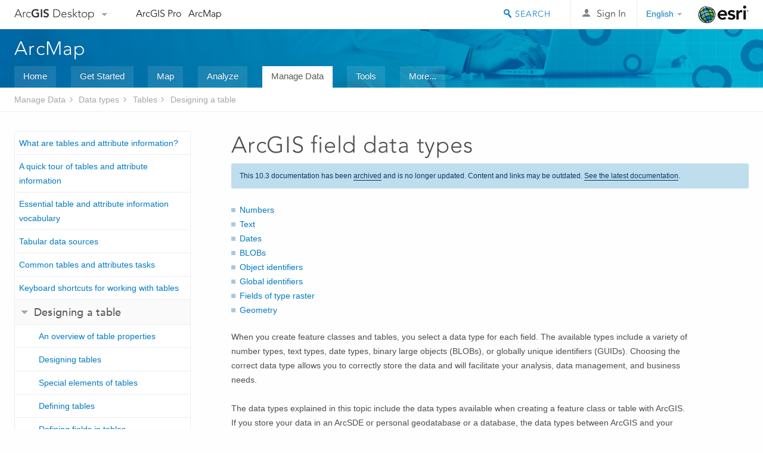

--- FILE ---
content_type: text/html; charset=UTF-8
request_url: https://desktop.arcgis.com/en/arcmap/10.3/manage-data/tables/arcgis-field-data-types.htm
body_size: 46103
content:
<!DOCTYPE html>
<!--[if lt IE 7]>  <html class="ie lt-ie9 lt-ie8 lt-ie7 ie6" dir="ltr"> <![endif]-->
<!--[if IE 7]>     <html class="ie lt-ie9 lt-ie8 ie7" dir="ltr"> <![endif]-->
<!--[if IE 8]>     <html class="ie lt-ie9 ie8" dir="ltr"> <![endif]-->
<!--[if IE 9]>     <html class="ie ie9" dir="ltr"> <![endif]-->
<!--[if !IE]><!--> <html dir="ltr"> <!--<![endif]-->
 
    <head>
<meta name="Googlebot" content="noindex,nofollow">
<meta name="Applebot" content="noindex,nofollow">
<meta name="Baiduspider" content="noindex,nofollow">
<meta name="DuckDuckBot" content="noindex,nofollow">
<meta name="facebot" content="noindex,nofollow">
<meta name="Slurp" content="noindex,nofollow">
<meta name="Bingbot" content="noindex,nofollow">
<link rel="canonical" href="https://desktop.arcgis.com/en/arcmap/latest/manage-data/tables/arcgis-field-data-types.htm">
        <meta charset="utf-8">
        <title>ArcGIS field data types&mdash;Help | ArcGIS Desktop</title>
        <meta content="IE=edge,chrome=1" http-equiv="X-UA-Compatible">
        <script src="//mtags.arcgis.com/tags-min.js"></script>
        <script>
          var docConfig = {
            locale: 'en',
            localedir: 'en',
            langSelector: 'none'
          };
        </script>

        <!--[if lt IE 9]>
          <script src="/cdn/js/libs/html5shiv.js?1357673785" type="text/javascript"></script>
          <script src="/cdn/js/libs/selectivizr-min.js" type="text/javascript"></script>
          <style>
            #wrapper {
              min-width: 960px;
            }
          </style>
        <![endif]-->


   <link type="text/css" rel="stylesheet" href="//fast.fonts.net/cssapi/3706abc4-0756-424b-b07b-1748122f85d8.css">
   <link rel="shortcut icon" href="/img/favicon.ico">
   <link href="/assets/css/screen.css?1360627920" media="screen" rel="stylesheet" type="text/css" />
   <link href="/cdn/css/documentation.css?1360627920" media="screen" rel="stylesheet" type="text/css" />
   <link href="/cdn/css/codehilight.css" media="screen" rel="stylesheet" type="text/css" />
   <link href="/assets/css/print.css" media="print" type="text/css" rel="stylesheet" />

      <!--[if lt IE 9]><script type="text/javascript" src="/cdn/js/libs/html5shiv-printshiv.js"></script><![endif]-->

       <!--- search MD -->
       <META name="description" content="When you create a table or feature class, you define the fields it will contain and the data types of those fields."><META name="last-modified" content="2018-10-22"><META name="product" content="arcgis-desktop,arcgis-server-windows,arcgis-server-linux"><META name="sub_category" content="Datatypes (Tables)"><META name="search-collection" content="help"><META name="content_type_label" content="Help Topic"><META name="sub_category_label" content="Datatypes (Tables)"><META name="search-category" content="help-general"><META name="subject_label" content="DATA MANAGEMENT"><META name="version" content="10.3"><META name="content_type" content="Help Topic"><META name="subject" content="DATA MANAGEMENT"><META name="content-language" content="en">
       <!--- search MD -->

      

   <script src="/cdn/js/libs/jquery.1.9.1.min.js" type="text/javascript"></script>
   <link href="/cdn/css/colorbox.css" media="screen" rel="stylesheet" type="text/css" />
   <link href="/cdn/css/colorbox_l10n.css" media="screen" rel="stylesheet" type="text/css" />
   <link href="/cdn/css/codehilight_l10n.css" media="screen" rel="stylesheet" type="text/css" />
  <script src="/cdn/js/libs/jquery.colorbox-min.js" type="text/javascript"></script>
  <script src="/assets/js/video-init.js" type="text/javascript"></script>
  <script src="/assets/js/sitecfg.js" type="text/javascript"></script>

       
      <script src="/assets/js/signIn.js?1357673785" type="text/javascript"></script>
    

       <!--- Language Picker -->
      <link type="text/css" rel="stylesheet" href="/assets/css/langSelector.css"/>
      <script src="/assets/js/locale/l10NStrings.js" type="text/javascript"></script>
      <script src="/assets/js/locale/langSelector.js" type="text/javascript"></script>
      <!--- Language Picker -->
      <!--- Activate tailcoat JS components -->
       <script>
         $(document).ready(function(){
          T.init();
        });
      </script>


       
    </head>
       <!--
      pub: GUID-89828F80-A355-47E0-BAF8-DF391FBB4B4B=2.1.9.1.1
      tpc: GUID-E9111DD4-BCDC-4E35-A3DA-2DE05AC626A5=5
      -->
     

   <body class="en doc">
      
      
    <div class="drawer">
      <!-- Mobile Nav -->
      <!-- Mobile Nav Drawer -->
      <nav class="drawer-nav drawer-left"> <!-- drawer-right will put the drawer on the right side. -->
        <div class="drawer-header">
        <h4 class="site-title"><a href="/" id="site-logo">Arc<span>GIS</span> Desktop</a><span class="down-arrow" id="down-arrow"></span></h4>
        </div>
         
                        <form id="helpSearchForm" class="site-search-form" method="GET" action=''>
                        <input class="drawer-search" type="search" name="q" data-langlabel="search-arcgis" placeholder="Search ArcGIS for Desktop">
                        <input type="hidden" name="collection" value="help" />
                        <input type="hidden" name="product" value="arcgis-desktop" />
                        <input type="hidden" name="version" value="10.3" />
                        <input type="hidden" name="language" value="en" />
                        </form>

                    

        <ul>
           <li><a id="nav-doc" data-langlabel="documentation" href="/en/documentation/" class="drawer-link icon-notebook">Documentation</a></li>
           <li><a id="nav-support" data-langlabel="support" href="/en/support/" class="drawer-link icon-support">Support</a></li>
        </ul>
      </nav>


      <nav class="drawer-nav drawer-right"> <!-- drawer-right will put the drawer on the right side. -->
        <div class="drawer-header">
          <h4 class="site-title user-name data-username"  data-username></h4>
        </div>

        <ul>
          <li class="agolProfile"><a class="drawer-link icon-grid-alt" data-langlabel="my-profile" href="http://www.arcgis.com/home/user.html">My Profile</a></li>
          <li class="agolHelp"><a class="icon-support drawer-link" data-langlabel="help" href="http://www.arcgis.com/home/support.html">Help</a></li>
          <li class="agolLogout"><a id="agolLogout" class="drawer-link icon-exit log-out-link" data-langlabel="sign-out" href="#">Sign Out</a></li>
        </ul>
      </nav>
    </div>
    
      <div class="wrapper">
         <div class="page sticky-footer">
            <!--googleoff: all-->
            
    <header id="header" class="header">
      <div class="container relative-container">
        <div class="row">
          <div class="column-24">
            <div class="site-brand">
              <a class="drawer-toggle toggle-site-navigation icon-navigation tablet-show" data-direction="active-left" href="#"></a>
              <a href="/" class="site-logo phone-hide" id="site-logo">Arc<span>GIS</span> Desktop</a>
              <span class="site-dropdown-toggle tablet-hide" id="down-arrow"></span>

              <nav class="site-dropdown tablet-hide" id="dropDown">
                  <a href="http://www.arcgis.com">
                    <h4 data-langlabel="arcgis">ArcGIS Online</h4>
                    <p>The mapping platform for your organization</p>
                  </a>
                  <a href="http://desktop.arcgis.com/" class="current selected">
                    <h4 data-langlabel="arcgis-for-desktop">ArcGIS Desktop</h4>
                    <p>A complete professional GIS</p>
                  </a>
                  <a href="http://enterprise.arcgis.com/">
                    <h4 data-langlabel="arcgis-for-server">ArcGIS Enterprise</h4>
                    <p>GIS in your enterprise</p>
                  </a>
                  <a href="https://developers.arcgis.com/">
                    <h4 data-langlabel="arcgis-for-developers">ArcGIS for Developers</h4>
                    <p>Tools to build location-aware apps</p>
                  </a>
                  <a href="http://solutions.arcgis.com/">
                    <h4 data-langlabel="arcgis-solutions">ArcGIS Solutions</h4>
                    <p>Free template maps and apps for your industry</p>
                  </a>
                  <a href="http://marketplace.arcgis.com/">
                    <h4 data-langlabel="arcgis-marketplace">ArcGIS Marketplace</h4>
                    <p>Get apps and data for your organization</p>
                  </a>
              </nav>
            </div> <!-- End of site brand -->

            <nav class="site-nav tablet-hide">
              <ul>
               <li><a id="nav-doc" data-langlabel="documentation" href="/en/documentation/">Documentation</a></li>
               <li><a id="nav-support" data-langlabel="support" href="/en/support/">Support</a></li>
              </ul>
            </nav>
            <a class="esri-logo" href="http://www.esri.com/">Esri</a>
            <div id="lang-block" class="dropdown-navigation dropdown-wrapper right-align right tablet-hide"></div>


            
        <nav id="logged-out-navigation" class="right hide-if-logged-in">
          <ul class="left plain inline">
          <li>
            <a data-langlabel="sign-in" id="login-link" class="icon-user" href="#">Sign In</a>
          </li>
          </ul>
        </nav>

       <div id="logged-in-navigation" class="align-left right hide-if-logged-out">
              <div class="dropdown-navigation dropdown-wrapper right-align right tablet-hide" id="user-dropdown">
              <a class="dropdown left" href="#">user</a>
              <div class="dropdown-content">
                <div class="dropdown-menu">
                <ul class="myconsole">
                    <li class="agolProfile" ><a data-langlabel="my-profile" href="http://www.arcgis.com/home/user.html">My Profile</a></li>
                    <li class="agolLogout" ><a id="agolLogout" data-langlabel="sign-out" href="#">Sign Out</a></li>
                  </ul>
                </div>
              </div>
              </div>

              <!-- Mobile User Menu Button -->
            <a class="mobile-user-dropdown drawer-toggle toggle-site-navigation tablet-show right" data-direction="active-right" href="#">
            <img width="34" height="34" data-user-avatar="34" class="profile-image">
            </a>
          </div>
    

           
                       <div class="site-search right">
                        <form id="helpSearchForm" class="site-search-form" method="GET" action=''>
                        <span class="site-search-toggle icon-search"></span>
                        <input class="left site-search-input" type="search" name="q" data-langlabel="search-arcgis" placeholder="Search ArcGIS for Desktop">
                        <input type="hidden" name="collection" value="help" />
                        <input type="hidden" name="product" value="arcgis-desktop" />
                        <input type="hidden" name="version" value="10.3" />
                        <input type="hidden" name="language" value="en" />
                        <button type="submit" class="btn transparent site-search-button" data-langlabel="site-search-go">Go</button>
                        </form>
                      </div>

                    

          </div> <!-- Column 24 -->
        </div>
       </div>
    </header>
    
            <div class="navigation-bar ">
               <div class="container">
                  <header>
                     <h1><a href="/en/arcmap/10.3">Help</a></h1>
                  </header>
                  <nav class='navigation-bar-nav'><ul><li  ><a href="/en/desktop/latest/" target="_top" title="ArcGIS for Desktop Overview">Home</a></li><li  ><a href="/en/desktop/latest/get-started/" target="_top" title="Get Started with ArcGIS for Desktop">Get Started</a></li><li  ><a href="/en/desktop/latest/map/" target="_top" title="Mapping with ArcGIS for Desktop">Map</a></li><li  ><a href="/en/desktop/latest/analyze/" target="_top" title="Analysis in ArcGIS for Desktop">Analyze</a></li><li class="current" ><a href="/en/desktop/latest/manage-data/" target="_top" title="Data Management in ArcGIS for Desktop">Manage Data</a></li><li  ><a href="/en/desktop/latest/tools/" target="_top" title="Geoprocessing Tool Reference">Tools</a></li><li  ><a href="/en/desktop/latest/guide-books/" target="_top" title="Additional documentation for ArcGIS for Desktop">More...</a></li></ul></nav>
               </div>
            </div>
            <!--BREADCRUMB-BEG--><div id="bigmac" class="sticky-breadcrumbs trailer-2" data-spy="affix" data-offset-top="180"> </div><!--BREADCRUMB-END-->
            <!--googleon: all-->

            <div class="container">
               <div class="row">
                  <!--googleoff: all-->
                  <aside class="reference-index column-6">
                     <!--DOCNAV-BEG--><div> </div><!--DOCNAV-END-->
                  </aside>

                  <!--googleon: all-->
                  <div class="column-17 pre-1">

                    <!-- BEGPAGECONTENT -->
                    <header class="trailer-1">
                       <h1 class="trailer-1">ArcGIS field data types</h1>
                    </header>
                    <main class="content-area">
                       
                       <div class="semantic-toc"><ul><li><a href="#GUID-70728949-2016-4DB5-A723-5493B4330AE0">Numbers</a></li><li><a href="#GUID-98B009C5-D609-41A1-8D73-65B49F262743">Text</a></li><li><a href="#GUID-6F9BA736-430A-4CBD-990A-AA4C5E91FAB6">Dates</a></li><li><a href="#GUID-3F4DE76E-BFC9-4DEE-922E-3A00565B4432">BLOBs</a></li><li><a href="#GUID-3C98DA8B-8D97-4E9F-AA34-F69C737A9871">Object identifiers</a></li><li><a href="#GUID-97064FAE-B42E-4DC3-A5C9-9A6F12D053A8">Global identifiers</a></li><li><a href="#GUID-26D0CC49-DF54-40C5-9FA9-69A59DA17770">Fields of type raster</a></li><li><a href="#GUID-35DCBC8F-C004-4BE9-B60C-803C65F971F0">Geometry</a></li></ul></div>
                       
<p id="GUID-ADF2C6FD-038D-43F6-9E23-915005606404">When you create feature classes and tables, you select a data type for each field. The available types include a variety of number types, text types, date types, binary large objects (BLOBs), or globally unique identifiers (GUIDs). Choosing the correct data type allows you to correctly store the data and will facilitate your analysis, data management, and business needs.</p><p id="GUID-B78C4352-4A8A-46C6-B2D6-886496679F3C">The data types explained in this topic include the data types available when creating a feature class or table with ArcGIS. If you store your data in an ArcSDE or personal geodatabase or a database, the data types between ArcGIS and your database management system (DBMS) might not match directly. The types are matched to the closest data type available in the DBMS. This process is referred to as data type mapping. In this process, it is possible that the values will be stored in the DBMS as a different type, applying different criteria to the data attribute. As a result, the data type you see in the table or feature class properties in <span class="ph">ArcGIS for Desktop</span> may change from what you initially defined. To learn more about the data type mapping process with your database management system, see <a class="xref xref" href="/en/arcmap/10.3/manage-data/tables/design-data-types-in-the-dbms.htm">Data types in the DBMS</a>. </p><p id="GUID-E02C1078-5B13-41E0-9928-928C3FF230AA">Additionally, other data storage formats, such as shapefiles or dbf tables, have different data type limitations. Be sure you know the data type and size limitations of your destination storage format when moving data between data storage types.</p><section class="section1 padded-anchor" id="GUID-70728949-2016-4DB5-A723-5493B4330AE0" purpose="section1"><h2>Numbers</h2><p id="GUID-5E8AC3C0-C538-47C7-BADC-FF7F3057506D">You can store numbers in one of four numeric data types:</p><ul class="bulleted" id="UL_B98B92BA67D0491B9DC652739BD5E6BB"><li id="GUID-A51FE79D-2547-4833-9572-BE8C2ADB22C2">Short integer</li><li id="GUID-83BA53AE-F813-40BF-82D4-976A7792FCBA">Long integer</li><li id="GUID-12631F51-5C84-4868-A256-EEF7A4EA0B5A">Float (single-precision floating-point numbers)</li><li id="GUID-12ED7619-2204-4CDA-BDE4-2F2DCE782BDC">Double (double-precision floating-point numbers)</li></ul><p id="GUID-F1E3058C-5AC2-43E0-9BFF-E1CD62B0E2BC">In choosing the data type, first consider the need for whole numbers versus fractional numbers. If you just need to store whole numbers, such as 12 or 12,345,678, specify a short or long integer. If you need to store fractional numbers that have decimal places, such as 0.23 or 1234.5678, specify a float or a double.</p><p id="GUID-B8A945F6-1B0E-4506-87F7-DD39062DFFEE">Secondly, when choosing between a short or long integer or between a float or double, choose the data type that takes up the least storage space. This will not only minimize the amount of storage required but will also improve performance. If you need to store integers between -32,768 and 32,767 only, specify the short integer data type, because it takes up only 2 bytes, whereas the long integer data type takes up 4. If you need to store fractional numbers between -3.4E38 and 1.2E38 only, specify the float data type, because it takes up 4 bytes, whereas the double data type takes up 8. The following table lists data types, their ranges, and storage requirements. The ranges listed are for file and personal geodatabases. Ranges differ slightly in ArcSDE geodatabases and databases.</p><h4 class="table title"></h4><table><colgroup width="*"></colgroup><colgroup width="*"></colgroup><colgroup width="*"></colgroup><colgroup width="*"></colgroup><tbody class="align-middle"><tr class="align-middle"><td rowspan="1" colspan="1"><p id="GUID-BADEF146-AD31-4789-9199-313BB16172FE"><b>Data type</b></p></td><td rowspan="1" colspan="1"><p id="GUID-4C55F0AE-A3E2-461C-A959-4EF087FA2963"><b>Storable range</b></p></td><td rowspan="1" colspan="1"><p id="GUID-80472387-5BC5-4B4C-B698-ADD6FE1D4B58"><b>Size (Bytes</b>)</p></td><td rowspan="1" colspan="1"><p id="GUID-2B2CA601-7DEA-4540-92B8-208D2277B728"><b>Applications</b></p></td></tr><tr class="align-middle"><td rowspan="1" colspan="1"><p id="GUID-4135CFFF-FA02-4A84-90E1-DE0FD5FAD8AA">Short integer</p></td><td rowspan="1" colspan="1"><p id="GUID-8BDCD1A0-D377-4E36-A110-54AEB5CFE004">-32,768 to 32,767</p></td><td rowspan="1" colspan="1"><p id="GUID-9EE4AA8C-BBA7-4C15-BDFC-DEE549F46AA3">2</p></td><td rowspan="1" colspan="1"><p id="GUID-97F0538B-205E-49D0-A2FB-D364CF8B3904">Numeric values without fractional values within specific range; coded values</p></td></tr><tr class="align-middle"><td rowspan="1" colspan="1"><p id="GUID-37FA1F92-3AA3-4F80-BEDD-2EDE89578A07">Long integer</p></td><td rowspan="1" colspan="1"><p id="GUID-06A5A0A7-AE3E-4636-A589-3C5AE620844F">-2,147,483,648 to 2,147,483,647</p></td><td rowspan="1" colspan="1"><p id="GUID-CB0EA6E8-1A22-443E-A288-0AE5D72CBD6F">4</p></td><td rowspan="1" colspan="1"><p id="GUID-89696B35-4E38-4D03-A644-58F408478FF8">Numeric values without fractional values within specific range</p></td></tr><tr class="align-middle"><td rowspan="1" colspan="1"><p id="GUID-011F411C-36CD-45BC-8971-A1E1EC976DC7">Float (single-precision floating-point number)</p></td><td rowspan="1" colspan="1"><p id="GUID-8D6EC862-3296-47B3-9338-AAF4652B81D7">approximately -3.4E38 to 1.2E38</p></td><td rowspan="1" colspan="1"><p id="GUID-7FC95F32-C2AA-45F9-BA70-38CD1BC6A06B">4</p></td><td rowspan="1" colspan="1"><p id="GUID-1C72362C-F457-4EB4-9ABB-53F61BA92654">Numeric values with fractional values within specific range</p></td></tr><tr class="align-middle"><td rowspan="1" colspan="1"><p id="GUID-88571F9C-75E7-4B64-91BF-C22F7CDB77DA">Double (double-precision floating-point number)</p></td><td rowspan="1" colspan="1"><p id="GUID-369886BB-6435-41FC-92BB-60349FADD0EA">approximately -2.2E308 to 1.8E308</p></td><td rowspan="1" colspan="1"><p id="GUID-9E4928AF-37F9-4DC7-B593-7A17EBFF0C6E">8</p></td><td rowspan="1" colspan="1"><p id="GUID-AB845EE5-0DDC-4388-8971-1F796B6F497B">Numeric values with fractional values within specific range</p></td></tr></tbody></table>ArcGIS data types table<p id="GUID-47D5B682-7802-4B25-A42B-3F6CFEAAFE40">If you're specifying numeric fields for a table in a file or personal geodatabase, you need only specify the data type. If you're specifying numeric fields for a database or ArcSDE geodatabase, you additionally specify the precision, which is the maximum length of the field, and scale, which is the maximum number of decimal places.</p><p id="GUID-8EBF5FC1-C535-4987-96AA-0F948FED7A2C">Specifying the precision and scale allows you to restrict the range of values and number formats a field can accept, giving you greater control. For example, if you specify a float with a precision of 4 and a scale of 2, the field will accept 12.34. If you try to enter 12.345 into the field, an error message would display, as this exceeds the maximum number of digits and decimal places allowed. On the other hand, if you specify a float with a precision of 5 and a scale of 3, the field would let you enter 12.345.</p><p id="GUID-662715BE-0989-4112-86A9-ACC5F794B8C3">Data types and their possible precision and scale values are listed in the following table. Use this table to help you choose data type, precision, and scale for databases and ArcSDE geodatabases.</p><h4 class="table title"></h4><table><colgroup width="*"></colgroup><colgroup width="*"></colgroup><colgroup width="*"></colgroup><thead><tr><th colspan="1">Data type</th><th colspan="1">Precision (field length)</th><th colspan="1">Scale (decimal places)</th></tr></thead><tbody class="align-middle"><tr class="align-middle"><td rowspan="1" colspan="1"><p id="GUID-B7CD1C0D-E2EA-4BC2-80EA-131FA7CC72BD">Short integer*</p></td><td rowspan="1" colspan="1"><p id="GUID-E3B3BBD4-F918-4B8A-A7C5-4A5C1F5AE036">1–5 (Oracle, SQL Server, PostgreSQL, Netezza); 5 (DB2, Informix)</p></td><td rowspan="1" colspan="1"><p id="GUID-CF8179C3-E9C5-430D-9FE6-07E8DB7F5620">0</p></td></tr><tr class="align-middle"><td rowspan="1" colspan="1"><p id="GUID-1C6A67A4-3929-4A8E-859B-CB00AF9AEEAD">Long integer</p></td><td rowspan="1" colspan="1"><p id="GUID-53D47414-99F5-47FA-ACA6-BFB8A268B741">6–10 (Oracle and PostgreSQL); 6–9 (DB2, Informix, Netezza, and SQL Server)</p></td><td rowspan="1" colspan="1"><p id="GUID-BE496C9F-B080-4DA0-88B8-487B68654916">0</p></td></tr><tr class="align-middle"><td rowspan="1" colspan="1"><p id="GUID-3DEE3887-B9BC-421F-B059-7CA6CF679002">Float</p></td><td rowspan="1" colspan="1"><p id="GUID-0909957E-B23C-45C5-AE4F-2DC17DDEF177">1–6</p></td><td rowspan="1" colspan="1"><p id="GUID-5C1A00CF-8276-4C39-B689-DB017AB69EDC">1–6</p></td></tr><tr class="align-middle"><td rowspan="1" colspan="1"><p id="GUID-ED9192AE-C604-4FA0-8DD8-492B0ABD9EEE">Double</p></td><td rowspan="1" colspan="1"><p id="GUID-E9DB88E0-562A-45B1-AC90-19B62131B656">7+</p></td><td rowspan="1" colspan="1"><p id="GUID-AE72447F-BE7E-49F3-A2BF-DEB05705AD47">0+</p></td></tr></tbody></table><p id="GUID-8DDD7339-04B2-4C70-AF33-F89611FA254A">*By default in <span class="ph">ArcGIS for Desktop</span>, short integers are created with a precision of 5. However, short integer columns can only store values within the range of -32,768 to 32,767. Therefore, you cannot store a value greater than 32,767 or less than -32,768 in a  short integer field, even if you set the precision to 5. There is no reason for you to specify a precision for short integer columns created in <span class="ph">ArcGIS for Desktop</span> on any database except Oracle. There is no reason to specify a precision for long integer columns created in <span class="ph">ArcGIS for Desktop</span> on SQL Server or PostgreSQL databases.</p><p id="GUID-09471E2F-852D-4B03-954C-1D3F488D9D3A">The following provides examples of number ranges and how you could store them in an ArcSDE geodatabase or database:</p><h4 class="table title"></h4><table><colgroup width="*"></colgroup><colgroup width="*"></colgroup><colgroup width="*"></colgroup><colgroup width="*"></colgroup><thead><tr><th colspan="1">Range</th><th colspan="1">Data type</th><th colspan="1">Precision (field length)</th><th colspan="1">Scale (decimal places)</th></tr></thead><tbody class="align-middle"><tr class="align-middle"><td rowspan="1" colspan="1"><p id="GUID-3E4B0CE1-AA18-49AF-BD29-4B04FB614A89">0 to 99</p></td><td rowspan="1" colspan="1"><p id="GUID-E2E3BFFB-2C92-4D66-AE84-D9196A881756">Short integer</p></td><td rowspan="1" colspan="1"><p id="GUID-62890EEF-66CE-425E-A9A2-08CF2126DEF9">2</p></td><td rowspan="1" colspan="1"><p id="GUID-BA9D74D7-F439-4646-907F-E2FE40C3BB5F">0</p></td></tr><tr class="align-middle"><td rowspan="1" colspan="1"><p id="GUID-5E0CD5EE-AEF2-40AB-B807-0B93D2637916">-99 to 99*</p></td><td rowspan="1" colspan="1"><p id="GUID-321D0D57-F40C-4DE8-8805-62A7FAB92D84">Short integer</p></td><td rowspan="1" colspan="1"><p id="GUID-B1848077-475A-4041-8C7F-B7E6A284FBC0">3</p></td><td rowspan="1" colspan="1"><p id="GUID-09BFCE93-FD84-4EB8-9E7B-BF091FD352F0">0</p></td></tr><tr class="align-middle"><td rowspan="1" colspan="1"><p id="GUID-1B136AAA-9E7E-4D16-93DD-DE401C7EEB06">0 to 32,767*</p></td><td rowspan="1" colspan="1"><p id="GUID-9A61A78C-6AFB-4E1D-9755-962EDA12213B">Short integer</p></td><td rowspan="1" colspan="1"><p id="GUID-AC79D056-4F24-4C70-B686-3E5F742F72C1">5</p></td><td rowspan="1" colspan="1"><p id="GUID-D7FC5CB1-6176-448C-A1CE-CAF41F08DF34">0</p></td></tr><tr class="align-middle"><td rowspan="1" colspan="1"><p id="GUID-93F64EEF-854A-4472-A160-50173E550507">32,768 to 99,999</p></td><td rowspan="1" colspan="1"><p id="GUID-64137C07-D601-4FA6-940B-5BDF405DA2C8">Long integer</p></td><td rowspan="1" colspan="1"><p id="GUID-675EB1F7-683B-44E8-A1AB-44F8DE433C01">5</p></td><td rowspan="1" colspan="1"><p id="GUID-C36077BA-CA12-4932-854B-123BB7920BE4">0</p></td></tr>

<tr class="align-middle"><td rowspan="1" colspan="1"><p id="GUID-501A9D09-AC8E-4BC3-AA24-9371C593B3AE">0.001 to 0.999</p></td><td rowspan="1" colspan="1"><p id="GUID-158C1561-03AE-49CF-BA8D-AA9ACB706E82">Float</p></td><td rowspan="1" colspan="1"><p id="GUID-CA56EBAD-9CEF-4B76-95A2-2645D242D941">4</p></td><td rowspan="1" colspan="1"><p id="GUID-E28CA309-20A9-4DE7-9939-7271899A419B">3</p></td></tr><tr class="align-middle"><td rowspan="1" colspan="1"><p id="GUID-7F43B423-AA4A-429A-8CC7-4AF3870DC2DE">1,000.00 to 9,999.99</p></td><td rowspan="1" colspan="1"><p id="GUID-957822A7-94DD-48A7-AF18-4FDFE159272C">Float</p></td><td rowspan="1" colspan="1"><p id="GUID-345B4BDB-BAFB-4B3E-B50E-BE6C9EAE4DBC">6</p></td><td rowspan="1" colspan="1"><p id="GUID-0D7FB210-3856-4A79-AD25-DD7012175CF6">2</p></td></tr><tr class="align-middle"><td rowspan="1" colspan="1"><p id="GUID-65CC12C7-79FE-4630-8FD3-70A3A864419E">-123,456.78 to 0*</p></td><td rowspan="1" colspan="1"><p id="GUID-CF845EDD-69B0-42FD-8109-E6B9DCE67F02">Double</p></td><td rowspan="1" colspan="1"><p id="GUID-A9A5E02B-097C-4FFC-AE54-63609527C797">9</p></td><td rowspan="1" colspan="1"><p id="GUID-3E45DA11-13D6-4C94-841A-3DDF6F5ADE17">2</p></td></tr><tr class="align-middle"><td rowspan="1" colspan="1"><p id="GUID-838747C9-89EB-4DEA-9BAA-C7C0FFEA8433">0 to 1,234.56789</p></td><td rowspan="1" colspan="1"><p id="GUID-D11DCBBF-085C-42AB-BCBB-EA48F5B0EE86">Double</p></td><td rowspan="1" colspan="1"><p id="GUID-60DFD5DE-79D7-4519-938B-F9FC8909DAA1">9</p></td><td rowspan="1" colspan="1"><p id="GUID-3BF47370-85AC-4C6E-9AFB-42EF11F10F27">5</p></td></tr></tbody></table>Examples of number ranges, data types, precision, and scale<p id="GUID-BEBA5AAC-F35E-4200-9F90-852BEDB41C60">*Negative numbers require additional precision to store the negative sign.</p><p id="GUID-36CFC7D1-EE8D-45DE-9441-A0C934FF671A">Computers can only store a limited number of digits, depending on the storage space being allocated. Fields of data type double in databases and file, personal, and ArcSDE geodatabases can precisely store numbers that contain up to 15 digits only, because this is the longest number that can fit into 8 bytes of storage space. Numbers that have more digits than this are rounded and stored in a format similar to scientific notation, making them approximate numbers only. For example, if you enter the 20-digit number 12,345,678,901,234,567,890, it is rounded and stored as the 15-digit number 1.23456789012346E+19. The coded value at the end, E+19, defines the placement of the decimal point.</p><p id="GUID-CDF661BA-6BFA-466F-B075-69136E387CD8">Floats in file and personal geodatabases can precisely store numbers that contain up to 6 digits only. For example, you could not store the number 123,456.7 precisely in a float field, because this number contains more than six digits. You can enter the number into a float field in a file or personal geodatabase, but it will be rounded to 123,457, a number containing the permissible 6 digits. If you need to store this number precisely, you could store it in a double field. Float fields in ArcSDE geodatabases and databases do not let you enter more digits than the precision for the field, so no rounding takes place.</p></section><section class="section1 padded-anchor" id="GUID-98B009C5-D609-41A1-8D73-65B49F262743" purpose="section1"><h2>Text</h2><p id="GUID-17213C82-DDCC-4D02-8339-45459624B5FB">A text field represents a series of alphanumeric symbols. This can include street names, attribute properties, or other textual descriptions. An alternative to repeating textual attributes in a geodatabase is to establish a coded value. A textual description would be coded with a numeric value. For example, you might code road types with numeric values by assigning a 1 to paved improved roads, a 2 to gravel roads, and so on. This has the advantage of using less storage space in the geodatabase; however, the coded values must be understood by the data user. If you define your coded values in a coded value domain in the geodatabase and associate the domain with the integer field storing your codes, the geodatabase will display the textual description when the table is viewed in ArcMap or ArcCatalog.</p><p id="GUID-F4FDE4BE-31A1-4F31-AEE9-4DE096D1C797">Learn more about <a class="xref xref" esrisubtype="extrel" hrefpfx="/en/arcmap/10.3/manage-data" href="/en/arcmap/10.3/manage-data/subtypes/an-overview-of-subtypes.htm">subtypes</a> and <a class="xref xref" esrisubtype="extrel" hrefpfx="/en/arcmap/10.3/manage-data" href="/en/arcmap/10.3/manage-data/domains/an-overview-of-attribute-domains.htm">attribute domains</a>.</p><p id="GUID-58BF68E1-E859-4D30-972F-33D7C7B9E496">The characters used for text vary by language. To allow text to more easily convert between languages, ArcGIS uses Unicode to encode characters.</p><p id="GUID-84B206B0-FA70-4A89-AAC4-4E246A711937"><a class="xref xref" esrisubtype="extrel" hrefpfx="/en/arcmap/10.3/manage-data" href="/en/arcmap/10.3/manage-data/geodatabases/a-quick-tour-of-unicode.htm">Learn more about Unicode character encoding</a></p></section><section class="section1 padded-anchor" id="GUID-6F9BA736-430A-4CBD-990A-AA4C5E91FAB6" purpose="section1"><h2>Dates</h2><p id="GUID-391C4618-CFA0-492B-BA4A-5E4C6289F8CC">The date data type can store dates, times, or dates and times. The default format in which the information is presented is mm/dd/yyyy hh:mm:ss and a specification of AM or PM. When you enter date fields in the table through ArcGIS, they are converted to this format.</p></section><section class="section1 padded-anchor" id="GUID-3F4DE76E-BFC9-4DEE-922E-3A00565B4432" purpose="section1"><h2>BLOBs</h2><p id="GUID-1FBE3275-ECBA-4323-A81C-EC8C2F0681B3">A BLOB is data stored as a long sequence of binary numbers. ArcGIS stores annotation and dimensions as BLOBs, and items such as images, multimedia, or bits of code can be stored in this type of field. You need to use a custom loader or viewer or a third-party application to load items into a BLOB field or view the contents of a BLOB field.</p></section><section class="section1 padded-anchor" id="GUID-3C98DA8B-8D97-4E9F-AA34-F69C737A9871" purpose="section1"><h2>Object identifiers</h2><p id="GUID-0EFCF39A-6DD3-430F-9368-7944C420D3A7"> The ObjectID field is maintained by ArcGIS and guarantees a unique ID for each row in the table. When you look at a table or a layer's attribute table, you will usually see the ObjectID field listed under the aliases of OID or ObjectID for tables and FID for layers. Key functions, such as scrolling and displaying selection sets, depend on the presence of this field.</p><p id="GUID-F60B6A59-6F28-4F50-98DE-6FE831DB266F">It should be noted that most <span class="ph">ArcGIS for Desktop</span> functionality, such as using the Identify tool, requires the ObjectID to be unique. Therefore, caution should be used when working directly with the database outside of ArcGIS so that ObjectIDs are not duplicated. For example, when creating views with a one-to-many relationship, there is the possibility that ObjectIDs will be duplicated. This will cause inconsistent behavior in <span class="ph">ArcGIS for Desktop</span> functionality.</p><p id="GUID-208FDAC3-1549-4FD4-9C3F-92FEC45FE675">When you add a database table to ArcMap, an object identifier is needed. If ArcGIS cannot find a not null, integer field to use as an object identifier, you will be prompted to choose a field to be used as the object identifier. See <a class="xref xref" esrisubtype="extrel" hrefpfx="/en/arcmap/10.3/manage-data" href="/en/arcmap/10.3/manage-data/databases/choose-unique-identifier.htm">Choosing a unique identifier field</a> for more information.</p></section><section class="section1 padded-anchor" id="GUID-97064FAE-B42E-4DC3-A5C9-9A6F12D053A8" purpose="section1"><h2>Global identifiers</h2><p id="GUID-61D61115-36EF-48BD-8E06-37DA15B33E6D">Global ID and GUID data types store registry style strings consisting of 36 characters enclosed in curly brackets. These strings uniquely identify a feature or table row within a geodatabase and across geodatabases. This is how features are tracked in one-way and two-way geodatabase replication. Developers can use them in relationships or in any application requiring globally unique identifiers. In a relationship, if a Global ID field is the origin key, a GUID field must be the destination key. You can add global IDs to a dataset in a geodatabase by right-clicking it in the Catalog tree and clicking <span class="uicontrol">Add Global IDs</span>. The geodatabase will then maintain these values automatically. You can create the GUID field as well, but you must maintain its values.</p><p id="GUID-9D37AD18-A32D-4FEC-B6E7-0839F38EB79B">Databases with a native GUID data type, such as personal geodatabases and Microsoft SQL Server, store global ID and GUID values as 16 bytes. Databases without a native GUID data type store them as 38 bytes.</p><p id="GUID-0AE417A7-A6E2-4BB7-8A38-8F1E3349B78C"><b>Some notes on global IDs</b></p><ul class="bulleted" id="UL_C124AE6BE68640F7B791A2EDB1609696"><li id="GUID-D9E0CBCB-90DD-4A0E-A81C-DF0462CF4E82">GUID fields can be added to geodatabase datasets using the <span class="uicontrol">Fields</span> tab on the <span class="wintitle">Properties</span> dialog box of a feature, or the <span class="uicontrol">Add Field</span> command in the table window.</li><li id="GUID-7BD8CB1F-76AE-49C2-A70E-3F4F0CC61930">The <span class="uicontrol">Add Global ID</span> command is available for stand-alone feature classes, tables, and attributed relationship classes in geodatabases. It cannot be executed on individual datasets in a feature dataset; it can only be run on the entire feature dataset. It also cannot be run on tables in a database.</li><li id="GUID-700F2059-4476-4A6F-AFE9-44C0EDEC7926">If a Global ID column already exists, the command leaves the old column; it doesn't drop and add a new Global ID column.</li><li id="GUID-A50B0709-A983-4D41-965A-D172DCAF840E">If you add a feature class to a feature dataset in a geodatabase and want to add a Global ID column to it, you need to run the <span class="uicontrol">Add Global ID</span> command on the feature dataset. This will add a Global ID column to the new feature class and any feature classes that don't already have a Global ID column. Feature classes already having a Global ID column will remain unchanged.</li><li id="GUID-8CBD3892-AAA9-48EB-8C10-2D0F9109A5A8">Copying and pasting, data extraction, and XML workspace exporting and importing preserve global ID values in the output geodatabase. Other data exporting and importing methods do not preserve these values.</li></ul></section><section class="section1 padded-anchor" id="GUID-26D0CC49-DF54-40C5-9FA9-69A59DA17770" purpose="section1"><h2>Fields of type raster</h2><p id="GUID-0F46A61E-0882-49FD-87B6-C229FC7059AC">Unlike a hyperlink that simply links a feature's field to an image, a field of type raster can actually store the raster data within or alongside the geodatabase. To learn more, see <a class="xref xref" esrisubtype="extrel" hrefpfx="/en/arcmap/10.3/manage-data" href="/en/arcmap/10.3/manage-data/raster-and-images/adding-raster-datasets-as-attributes-in-a-feature-class.htm">Adding raster datasets as attributes in a feature class</a>.</p></section><section class="section1 padded-anchor" id="GUID-35DCBC8F-C004-4BE9-B60C-803C65F971F0" purpose="section1"><h2>Geometry</h2><p id="GUID-7F1BCD8F-BBFC-4CC8-930C-59DA0B7DEADE">In ArcGIS, the geometry data type indicates the type of geometry—point, line, polygon, multipoint, or multipatch—the table stores. The field stored as geometry type is called SHAPE when created through ArcGIS.</p><figure class="fig"><img src="GUID-4CC555CA-4C50-4F0B-A9C2-954215590E60-web.png" alt="New polygon feature class" title="New polygon feature class"><figcaption class="fig-caption">New feature class of type polygon</figcaption></figure><p id="GUID-0CC4EB94-61F9-47C9-9943-4E735EBE51D9">Geometry is the data type used by ArcGIS. For example, if you choose <span class="uicontrol">Polygon Features</span> for a new feature class, as shown below, the SHAPE field added by default will have an ArcGIS data type of Geometry.</p><p id="GUID-1F941F2F-DD84-4CCC-94AF-AA2F43FBE150"> In the <span class="uicontrol">Field Properties</span> section of the <span class="wintitle">New Feature Class</span> dialog box, you will see the geometry type listed as Polygon.</p><figure class="fig"><img src="GUID-030F7DB0-0C22-42DF-8626-3846DC2965CE-web.png" alt="Geometry type" title="Geometry type"><figcaption class="fig-caption">Data type versus geometry type</figcaption></figure><p id="GUID-FAEBBD4E-9388-4391-BC07-F7F98726FA83">If you had created a feature class with a different feature type—line, point, multipoint, multipatch, dimension, or annotation—the geometry type for the SHAPE field would change accordingly—to line, point, multipoint, multipatch, or polygon for dimension and annotation.</p><p id="GUID-8E4B5FEF-DE43-4DA0-A85C-D4AE3D546DE5">When you create a geometry field in a feature class in a database or ArcSDE geodatabase, there is an additional data type to consider: the database data type. How the value of the SHAPE field is stored in the DBMS depends on the geometry storage type used by the DBMS. When you create a feature class in a database, you define the spatial type of the field in the <span class="uicontrol">Field Properties</span> section of the <span class="wintitle">New Feature Class</span> dialog box. When you create a feature class in a geodatabase, the geometry storage type used is determined by the GEOMETRY_STORAGE parameter setting of the configuration keyword you specify.</p></section><section class="section2" purpose="relatedtopics"><h2>Related topics</h2><ul class="bulleted"><li><a class="xref relatedtopic" href="/en/arcmap/10.3/manage-data/tables/special-elements-of-tables.htm">Special elements of tables</a></li><li><a class="xref relatedtopic" href="/en/arcmap/10.3/manage-data/tables/design-defining-fields-in-tables.htm">Defining fields in tables</a></li><li><a class="xref relatedtopic" href="/en/arcmap/10.3/manage-data/tables/design-data-types-in-the-dbms.htm">Data types in the DBMS</a></li></ul></section>
                    </main>
                    <!-- ENDPAGECONTENT -->
                  </div>
               </div>
            </div>
         </div>
      </div>
      <!--googleoff: all-->
      
<footer id="footer" class="footer sticky-footer">
  <div class="container">
    <div class="row">
      <nav class="column-6 tablet-column-24 leader-1">
        <h4 data-langlabel="arcgis-for-desktop">Arc<span>GIS Desktop</span></h4>
        <ul>
          <li><a data-langlabel="home" href="/en/">Home</a></li>
          <li><a data-langlabel="documentation" href="/en/documentation/">Documentation</a></li>
          <li><a data-langlabel="support" href="/en/support/">Support</a></li>
        </ul>
      </nav>

      <nav class="column-6 tablet-column-24 leader-1">
        <h4 data-langlabel="arcgis-platform">ArcGIS Platform</h4>
        <ul>
          <li><a data-langlabel="arcgis" href="http://www.arcgis.com/">ArcGIS Online</a></li>
          <li><a data-langlabel="arcgis-for-desktop" href="http://desktop.arcgis.com/">ArcGIS Desktop</a></li>
          <li><a data-langlabel="arcgis-for-server" href="http://enterprise.arcgis.com/">ArcGIS Enterprise</a></li>
          <li><a data-langlabel="arcgis-for-developers" href="https://developers.arcgis.com/">ArcGIS for Developers</a></li>
          <li><a data-langlabel="arcgis-solutions" href="http://solutions.arcgis.com/">ArcGIS Solutions</a></li>
          <li><a data-langlabel="arcgis-marketplace" href="http://marketplace.arcgis.com/">ArcGIS Marketplace</a></li>
        </ul>
      </nav>

      <nav class="column-6 tablet-column-24 leader-1">
        <h4 data-langlabel="about-esri">About Esri</h4>
        <ul>
          <li><a data-langlabel="about-us" href="http://www.esri.com/about-esri/">About Us</a></li>
          <li><a data-langlabel="careers" href="http://www.esri.com/careers/">Careers</a></li>
          <li><a data-langlabel="insiders-blog" href="http://blogs.esri.com/esri/esri-insider/">Esri Blog</a></li>
          <li><a data-langlabel="user-conference" href="http://www.esri.com/events/user-conference/index.html">User Conference</a></li>
          <li><a data-langlabel="developer-summit" href="http://www.esri.com/events/devsummit/index.html">Developer Summit</a></li>
        </ul>
      </nav>

      <nav class="column-6 tablet-column-24 leader-1">
        <a class="esri-logo-footer" href="http://esri.com">Esri</a>
        <section class="footer-social-nav">
                <a class="icon-twitter" href="https://twitter.com/Esri/"></a>
                <a class="icon-facebook" href="https://www.facebook.com/esrigis/"></a>
                <a class="icon-github" href="http://esri.github.com/"></a>
                <a class="icon-email" href="http://www.esri.com/about-esri/contact/"></a>
        </section>
        <section class="feedback-footer center-text">
            <a data-langlabel="feedback-tell-us" class="feedbacklink icon-comment" href="/feedback/">Tell us what you think.</a>
        </section>
      </nav>
      <small class="footer-legal column-24 leader-1 trailer-1">Copyright &copy; 2018 Esri. | <a data-langlabel="privacy" href="http://www.esri.com/legal/privacy">Privacy</a> | <a data-langlabel="legal" href="http://www.esri.com/legal/software-license">Legal</a></small>
    </div>

  </div>
</footer>


       
        
       <script src="/assets/js/tailcoat/tailcoat.js" type="text/javascript"></script>
       <script src="/assets/js/init.js" type="text/javascript"></script>
       <script src="/assets/js/search/searchform.js" type="text/javascript"></script>
       <script src="/cdn/js/sitewide.js" type="text/javascript"></script>
       <script src="/assets/js/version-switcher.js" type="text/javascript"></script>
    
        
        
      <script src="/cdn/js/affix.js" type="text/javascript"></script>
      <script type="text/javascript">
        

          $(function () {
            var appendFlg = true;

            $("#bigmac")
            .on("affixed.bs.affix", function (evt) {
              if (appendFlg) {
                $("<li><a href='#'>ArcGIS field data types</a></li>").insertAfter ($("#bigmac ul li").last());
                appendFlg = false;
              }
              $(".back-to-top").addClass ("visible");
            })
            .on ("affix-top.bs.affix", function(evt) {
              if (!appendFlg) {
                $("#bigmac ul li").last().remove();
              }
              $(".back-to-top").removeClass ("visible");
              appendFlg = true;
            })
          })      

      
      </script>
      
        <script type="text/javascript">
          window.doctoc = {
            pubID: "115",
            tpcID: "12",
            
            hideToc : false
          }
        </script>

        <script type="text/javascript" src="/en/arcmap/10.3/main/manage-data/1631.js" ></script>
        <script type="text/javascript" src="/en/arcmap/10.3/manage-data/tables/115.js" ></script>
        <script type="text/javascript" src="/cdn/js/protoc.js" ></script>

        
    
        
       </body>
       <script type="text/javascript"></script>
       </html>
     

--- FILE ---
content_type: text/html; charset=UTF-8
request_url: https://desktop.arcgis.com/en/arcmap/latest/manage-data/tables/arcgis-field-data-types.htm
body_size: 46399
content:
<!DOCTYPE html>
<!--[if lt IE 7]>  <html class="ie lt-ie9 lt-ie8 lt-ie7 ie6" dir="ltr"> <![endif]-->
<!--[if IE 7]>     <html class="ie lt-ie9 lt-ie8 ie7" dir="ltr"> <![endif]-->
<!--[if IE 8]>     <html class="ie lt-ie9 ie8" dir="ltr"> <![endif]-->
<!--[if IE 9]>     <html class="ie ie9" dir="ltr"> <![endif]-->
<!--[if !IE]><!--> <html dir="ltr"> <!--<![endif]-->
 
    <head>
        <meta charset="utf-8">
        <title>ArcGIS field data types&mdash;ArcMap | Documentation</title>
        <meta content="IE=edge,chrome=1" http-equiv="X-UA-Compatible"> 
        <script>
          var docConfig = {
            locale: 'en',
            localedir: 'en',
            langSelector: 'none'
          };
        </script>

        <!--[if lt IE 9]>
          <script src="/cdn/js/libs/html5shiv.js?1357673785" type="text/javascript"></script>
          <script src="/cdn/js/libs/selectivizr-min.js" type="text/javascript"></script>
          <style>
            #wrapper {
              min-width: 960px;
            }
          </style>
        <![endif]-->


   <link type="text/css" rel="stylesheet" href="//fast.fonts.net/cssapi/3706abc4-0756-424b-b07b-1748122f85d8.css">
   <link rel="shortcut icon" href="/img/favicon.ico">
   <link href="/assets/css/screen.css?1360627920" media="screen" rel="stylesheet" type="text/css" />
   <link href="/cdn/css/documentation.css?1360627920" media="screen" rel="stylesheet" type="text/css" />
   <link href="/cdn/css/codehilight.css" media="screen" rel="stylesheet" type="text/css" />
   <link href="/assets/css/print.css" media="print" type="text/css" rel="stylesheet" />

      <!--[if lt IE 9]><script type="text/javascript" src="/cdn/js/libs/html5shiv-printshiv.js"></script><![endif]-->

       <!--- search MD -->
       <META name="description" content="When you create a table or feature class, you define the fields it will contain and the data types of those fields."><META name="last-modified" content="2021-9-19"><META name="product" content="arcgis-desktop,arcgis-server-windows,arcgis-server-linux"><META name="version" content="10.8"><META name="search-collection" content="help"><META name="search-category" content="help-general"><META name="subject" content="DATA MANAGEMENT"><META name="sub_category" content="Datatypes (Tables)"><META name="content_type" content="Help Topic"><META name="subject_label" content="DATA MANAGEMENT"><META name="sub_category_label" content="Datatypes (Tables)"><META name="content_type_label" content="Help Topic"><META name="content-language" content="en">
       <!--- search MD -->

      

   <script src="/cdn/js/libs/latest/jquery.latest.min.js" type="text/javascript"></script>
   <script src="/cdn/js/libs/latest/jquery-migrate-latest.min.js" type="text/javascript"></script>
   <link href="/cdn/css/colorbox.css" media="screen" rel="stylesheet" type="text/css" />
   <link href="/cdn/css/colorbox_l10n.css" media="screen" rel="stylesheet" type="text/css" />
   <link href="/cdn/css/codehilight_l10n.css" media="screen" rel="stylesheet" type="text/css" />
  <script src="/cdn/js/libs/jquery.colorbox-min.js" type="text/javascript"></script>
  <script src="/assets/js/video-init.js" type="text/javascript"></script>
  <script src="/assets/js/sitecfg.js" type="text/javascript"></script>

       
      <script src="/assets/js/signIn.js?1357673785" type="text/javascript"></script>
    

       <!--- Language Picker -->
      <link type="text/css" rel="stylesheet" href="/assets/css/langSelector.css"/>
      <script src="/assets/js/locale/l10NStrings.js" type="text/javascript"></script>
      <script src="/assets/js/locale/langSelector.js" type="text/javascript"></script>
      <!--- Language Picker -->
      <!--- Activate tailcoat JS components -->
       <script>
         $(document).ready(function(){
          T.init();
        });
      </script>


       
    </head>
       <!--
      pub: GUID-89828F80-A355-47E0-BAF8-DF391FBB4B4B=20
      tpc: GUID-E9111DD4-BCDC-4E35-A3DA-2DE05AC626A5=8
      -->
     

   <body class="en doc">
      
      
    <div class="drawer">
      <!-- Mobile Nav -->
      <!-- Mobile Nav Drawer -->
      <nav class="drawer-nav drawer-left"> <!-- drawer-right will put the drawer on the right side. -->
        <div class="drawer-header">
        <h4 class="site-title"><a href="/" id="site-logo">Arc<span>GIS</span> Desktop</a><span class="down-arrow" id="down-arrow"></span></h4>
        </div>
         
                        <form id="helpSearchForm" class="site-search-form" method="GET" action=''>
                        <input class="drawer-search" type="search" name="q" data-langlabel="search-arcgis" placeholder="Search ArcMap 10.8 Help">
                        <input type="hidden" name="collection" value="help" />
                        <input type="hidden" name="product" value="arcgis-desktop" />
                        <input type="hidden" name="version" value="10.8" />
                        <input type="hidden" name="language" value="en" />
                        </form>

                    

        <ul>
          <li><a href="//pro.arcgis.com/en/pro-app/" class="drawer-link icon-notebook">ArcGIS Pro</a></li>
          <li><a href="/en/arcmap/" class="drawer-link icon-support">ArcMap</a></li>
        </ul>
      </nav>


      <nav class="drawer-nav drawer-right"> <!-- drawer-right will put the drawer on the right side. -->
        <div class="drawer-header">
          <h4 class="site-title user-name data-username"  data-username></h4>
        </div>

        <ul>
          <li class="agolProfile"><a class="drawer-link icon-grid-alt" data-langlabel="my-profile" href="//www.arcgis.com/home/user.html">My Profile</a></li>
          <li class="agolHelp"><a class="icon-support drawer-link" data-langlabel="help" href="//www.arcgis.com/home/support.html">Help</a></li>
          <li class="agolLogout"><a id="agolLogout" class="drawer-link icon-exit log-out-link" data-langlabel="sign-out" href="#">Sign Out</a></li>
        </ul>
      </nav>
    </div>
    
      <div class="wrapper">
         <div class="page sticky-footer">
            <!--googleoff: all-->
            
    <header id="header" class="header">
      <div class="container relative-container">
        <div class="row">
          <div class="column-24">
            <div class="site-brand">
              <a class="drawer-toggle toggle-site-navigation icon-navigation tablet-show" data-direction="active-left" href="#"></a>
              <a href="/" class="site-logo phone-hide" id="site-logo">Arc<span>GIS</span> Desktop</a>
              <span class="site-dropdown-toggle tablet-hide" id="down-arrow"></span>

              <nav class="site-dropdown tablet-hide" id="dropDown">
                  <a href="//www.arcgis.com">
                    <h4 data-langlabel="arcgis">ArcGIS Online</h4>
                    <p>The mapping platform for your organization</p>
                  </a>
                  <a href="//desktop.arcgis.com/" class="current selected">
                    <h4 data-langlabel="arcgis-for-desktop">ArcGIS Desktop</h4>
                    <p>A complete professional GIS</p>
                  </a>
                  <a href="//enterprise.arcgis.com/">
                    <h4 data-langlabel="arcgis-for-server">ArcGIS Enterprise</h4>
                    <p>GIS in your enterprise</p>
                  </a>
                  <a href="//developers.arcgis.com/">
                    <h4 data-langlabel="arcgis-for-developers">ArcGIS Developers</h4>
                    <p>Tools to build location-aware apps</p>
                  </a>
                  <a href="//solutions.arcgis.com/">
                    <h4 data-langlabel="arcgis-solutions">ArcGIS Solutions</h4>
                    <p>Free template maps and apps for your industry</p>
                  </a>
                  <a href="//marketplace.arcgis.com/">
                    <h4 data-langlabel="arcgis-marketplace">ArcGIS Marketplace</h4>
                    <p>Get apps and data for your organization</p>
                  </a>
              </nav>
            </div> <!-- End of site brand -->

            <nav class="site-nav tablet-hide">
              <ul>
               <li><a id="nav-doc" data-langlabel="documentation" href="/en/documentation/">Documentation</a></li>
               <li><a id="nav-support" data-langlabel="support" href="/en/support/">Support</a></li>
              </ul>
            </nav>
            <a class="esri-logo" href="//www.esri.com/">Esri</a>
            <div id="lang-block" class="dropdown-navigation dropdown-wrapper right-align right tablet-hide"></div>


            
        <nav id="logged-out-navigation" class="right hide-if-logged-in">
          <ul class="left plain inline">
          <li>
            <a data-langlabel="sign-in" id="login-link" class="icon-user" href="#">Sign In</a>
          </li>
          </ul>
        </nav>

       <div id="logged-in-navigation" class="align-left right hide-if-logged-out">
              <div class="dropdown-navigation dropdown-wrapper right-align right tablet-hide" id="user-dropdown">
              <a class="dropdown left" href="#">user</a>
              <div class="dropdown-content">
                <div class="dropdown-menu">
                <ul class="myconsole">
                    <li class="agolProfile" ><a data-langlabel="my-profile" href="//www.arcgis.com/home/user.html">My Profile</a></li>
                    <li class="agolLogout" ><a id="agolLogout" data-langlabel="sign-out" href="#">Sign Out</a></li>
                  </ul>
                </div>
              </div>
              </div>

              <!-- Mobile User Menu Button -->
            <a class="mobile-user-dropdown drawer-toggle toggle-site-navigation tablet-show right" data-direction="active-right" href="#">
            <img width="34" height="34" data-user-avatar="34" class="profile-image">
            </a>
          </div>
    

           
                       <div class="site-search right">
                        <form id="helpSearchForm" class="site-search-form" method="GET" action=''>
                        <span class="site-search-toggle icon-search"></span>
                        <input class="left site-search-input" type="search" name="q" data-langlabel="search-arcgis" placeholder="Search ArcMap 10.8 Help">
                        <input type="hidden" name="collection" value="help" />
                        <input type="hidden" name="product" value="arcgis-desktop" />
                        <input type="hidden" name="version" value="10.8" />
                        <input type="hidden" name="language" value="en" />
                        <button type="submit" class="btn transparent site-search-button" data-langlabel="site-search-go">Go</button>
                        </form>
                      </div>

                    

          </div> <!-- Column 24 -->
        </div>
       </div>
    </header>
    
            <div class="navigation-bar ">
               <div class="container">
                  <header>
                     <h1><a href="/en/arcmap/latest">ArcMap</a></h1>
                  </header>
                  <nav class='navigation-bar-nav'><ul><li  ><a href="/en/arcmap/" title="ArcMap Overview" target="_top">Home</a></li><li  ><a href="/en/arcmap/latest/get-started/main/get-started-with-arcmap.htm" title="Get Started with ArcMap" target="_top">Get Started</a></li><li  ><a href="/en/arcmap/latest/map/main/mapping-and-visualization-in-arcgis-for-desktop.htm" title="Mapping with ArcMap" target="_top">Map</a></li><li  ><a href="/en/arcmap/latest/analyze/main/what-is-geoprocessing.htm" title="Analysis in ArcMap" target="_top">Analyze</a></li><li class="current" ><a href="/en/arcmap/latest/manage-data/main/what-is-geodata.htm" title="Data Management in ArcMap" target="_top">Manage Data</a></li><li  ><a href="/en/arcmap/latest/tools/main/a-quick-tour-of-geoprocessing-tool-references.htm" title="Tool Reference for ArcMap" target="_top">Tools</a></li><li  ><a href="/en/arcmap/latest/extensions/main/about-arcgis-for-desktop-extensions.htm" title="Documentation  for ArcMap Extensions" target="_top">Extensions</a></li></ul></nav>
               </div>
            </div>
            <!--BREADCRUMB-BEG--><div id="bigmac" class="sticky-breadcrumbs trailer-2" data-spy="affix" data-offset-top="180"> </div><!--BREADCRUMB-END-->
            <!--googleon: all-->

            <div class="container">
               <div class="row">
                  <!--googleoff: all-->
                  <aside class="reference-index column-6">
                     <!--DOCNAV-BEG--><div> </div><!--DOCNAV-END-->
                  </aside>

                  <!--googleon: all-->
                  <div class="column-17 pre-1">

                    <!-- BEGPAGECONTENT -->
                    <header class="trailer-1">
                       <h1 class="trailer-1">ArcGIS field data types</h1>
                    </header>
                    <main class="content-area">
                       
                       <div class="semantic-toc"><ul><li><a href="#GUID-70728949-2016-4DB5-A723-5493B4330AE0">Numbers</a></li><li><a href="#GUID-98B009C5-D609-41A1-8D73-65B49F262743">Text</a></li><li><a href="#GUID-6F9BA736-430A-4CBD-990A-AA4C5E91FAB6">Dates</a></li><li><a href="#GUID-3F4DE76E-BFC9-4DEE-922E-3A00565B4432">BLOBs</a></li><li><a href="#GUID-3C98DA8B-8D97-4E9F-AA34-F69C737A9871">Object identifiers</a></li><li><a href="#GUID-97064FAE-B42E-4DC3-A5C9-9A6F12D053A8">Global identifiers</a></li><li><a href="#GUID-26D0CC49-DF54-40C5-9FA9-69A59DA17770">Fields of type raster</a></li><li><a href="#GUID-35DCBC8F-C004-4BE9-B60C-803C65F971F0">Geometry</a></li></ul></div>
                       
<p id="GUID-ADF2C6FD-038D-43F6-9E23-915005606404">When you create feature classes and tables, you select a data type for each field. The available types include a variety of number types, text types, date types, binary large objects (BLOBs), or globally unique identifiers (GUIDs). Choosing the correct data type allows you to correctly store the data and facilitates your analysis, data management, and business needs.</p><p id="GUID-B78C4352-4A8A-46C6-B2D6-886496679F3C">The data types explained in this topic include the data types available when creating a feature class or table with ArcGIS. If you store your data in a database or a geodatabase in a database management system (DBMS), ArcGIS data types and the data types of the DBMS might not match exactly. The types are matched to the closest data type available. This process is referred to as data type mapping. In this process, it is possible that the values will be stored in the DBMS as a different type, applying different criteria to the data attribute. As a result, the data type you see in the table or feature class properties in <span class="ph">ArcGIS Desktop</span> may change from what you initially defined. To learn more about the data type mapping process with your database management system, see <a class="xref xref" href="/en/arcmap/latest/manage-data/tables/design-data-types-in-the-dbms.htm">Data types in the DBMS</a>. </p><p id="GUID-E02C1078-5B13-41E0-9928-928C3FF230AA">Additionally, other data storage formats, such as shapefiles or dbf tables, have different data type limitations. Be sure you know the data type and size limitations of your destination storage format when moving data between data storage types.</p><section class="section1 padded-anchor" id="GUID-70728949-2016-4DB5-A723-5493B4330AE0" purpose="section1"><h2>Numbers</h2><p id="GUID-5E8AC3C0-C538-47C7-BADC-FF7F3057506D">You can store numbers in one of four numeric data types:</p><ul class="bulleted" id="UL_B98B92BA67D0491B9DC652739BD5E6BB"><li id="GUID-A51FE79D-2547-4833-9572-BE8C2ADB22C2">Short integer</li><li id="GUID-83BA53AE-F813-40BF-82D4-976A7792FCBA">Long integer</li><li id="GUID-12631F51-5C84-4868-A256-EEF7A4EA0B5A">Float (single-precision floating-point numbers)</li><li id="GUID-12ED7619-2204-4CDA-BDE4-2F2DCE782BDC">Double (double-precision floating-point numbers)</li></ul><p id="GUID-F1E3058C-5AC2-43E0-9BFF-E1CD62B0E2BC">In choosing the data type, first consider the need for whole numbers versus fractional numbers. If you just need to store whole numbers, such as 12 or 12,345,678, specify a short or long integer. If you need to store fractional numbers that have decimal places, such as 0.23 or 1234.5678, specify a float or a double.</p><p id="GUID-B8A945F6-1B0E-4506-87F7-DD39062DFFEE">Second, when choosing between a short or long integer or between a float or double, choose the data type that takes up the least storage space. This not only minimizes the amount of storage required but also improves performance. If you need to store integers between -32,768 and 32,767 only, specify the short integer data type, because it takes up only 2 bytes, whereas the long integer data type takes up 4. If you need to store fractional numbers between -3.4E38 and 1.2E38 only, specify the float data type, because it takes up 4 bytes, whereas the double data type takes up 8. The following table lists data types, their ranges, and storage requirements. The ranges listed are for file and personal geodatabases. Ranges differ slightly in databases and enterprise, workgroup, and desktop geodatabases.</p><h4 class="table title"></h4><table><colgroup width="*"></colgroup><colgroup width="*"></colgroup><colgroup width="*"></colgroup><colgroup width="*"></colgroup><tbody class="align-middle"><tr class="align-middle"><td outputclass="" rowspan="1" colspan="1"><p id="GUID-BADEF146-AD31-4789-9199-313BB16172FE"><b>Data type</b></p></td><td outputclass="" rowspan="1" colspan="1"><p id="GUID-4C55F0AE-A3E2-461C-A959-4EF087FA2963"><b>Storable range</b></p></td><td outputclass="" rowspan="1" colspan="1"><p id="GUID-80472387-5BC5-4B4C-B698-ADD6FE1D4B58"><b>Size (Bytes</b>)</p></td><td outputclass="" rowspan="1" colspan="1"><p id="GUID-2B2CA601-7DEA-4540-92B8-208D2277B728"><b>Applications</b></p></td></tr><tr class="align-middle"><td outputclass="" rowspan="1" colspan="1"><p id="GUID-4135CFFF-FA02-4A84-90E1-DE0FD5FAD8AA">Short integer</p></td><td outputclass="" rowspan="1" colspan="1"><p id="GUID-8BDCD1A0-D377-4E36-A110-54AEB5CFE004">-32,768 to 32,767</p></td><td outputclass="" rowspan="1" colspan="1"><p id="GUID-9EE4AA8C-BBA7-4C15-BDFC-DEE549F46AA3">2</p></td><td outputclass="" rowspan="1" colspan="1"><p id="GUID-97F0538B-205E-49D0-A2FB-D364CF8B3904">Numeric values without fractional values within specific range; coded values</p></td></tr><tr class="align-middle"><td outputclass="" rowspan="1" colspan="1"><p id="GUID-37FA1F92-3AA3-4F80-BEDD-2EDE89578A07">Long integer</p></td><td outputclass="" rowspan="1" colspan="1"><p id="GUID-06A5A0A7-AE3E-4636-A589-3C5AE620844F">-2,147,483,648 to 2,147,483,647</p></td><td outputclass="" rowspan="1" colspan="1"><p id="GUID-CB0EA6E8-1A22-443E-A288-0AE5D72CBD6F">4</p></td><td outputclass="" rowspan="1" colspan="1"><p id="GUID-89696B35-4E38-4D03-A644-58F408478FF8">Numeric values without fractional values within specific range</p></td></tr><tr class="align-middle"><td outputclass="" rowspan="1" colspan="1"><p id="GUID-011F411C-36CD-45BC-8971-A1E1EC976DC7">Float (single-precision floating-point number)</p></td><td outputclass="" rowspan="1" colspan="1"><p id="GUID-8D6EC862-3296-47B3-9338-AAF4652B81D7">approximately -3.4E38 to 1.2E38</p></td><td outputclass="" rowspan="1" colspan="1"><p id="GUID-7FC95F32-C2AA-45F9-BA70-38CD1BC6A06B">4</p></td><td outputclass="" rowspan="1" colspan="1"><p id="GUID-1C72362C-F457-4EB4-9ABB-53F61BA92654">Numeric values with fractional values within specific range</p></td></tr><tr class="align-middle"><td outputclass="" rowspan="1" colspan="1"><p id="GUID-88571F9C-75E7-4B64-91BF-C22F7CDB77DA">Double (double-precision floating-point number)</p></td><td outputclass="" rowspan="1" colspan="1"><p id="GUID-369886BB-6435-41FC-92BB-60349FADD0EA">approximately -2.2E308 to 1.8E308</p></td><td outputclass="" rowspan="1" colspan="1"><p id="GUID-9E4928AF-37F9-4DC7-B593-7A17EBFF0C6E">8</p></td><td outputclass="" rowspan="1" colspan="1"><p id="GUID-AB845EE5-0DDC-4388-8971-1F796B6F497B">Numeric values with fractional values within specific range</p></td></tr></tbody><caption>ArcGIS data types table</caption></table><p id="GUID-47D5B682-7802-4B25-A42B-3F6CFEAAFE40">In most cases, you will not specify precision or scale when creating numeric fields in tables in a geodatabase. Exceptions are when you create one of the following fields: <ul class="bulleted" id="UL_43F3D5A016C24FF4AFBC5F81EEDE8FE1"><li id="LI_7CE19CAEE4A5411EB82D63BBFF8920B3">Floats or doubles in a database or enterprise geodatabase</li><li id="LI_F2AFFAE5765F4C79850F4641DDA0485D">Short integers in <span class="ph">Oracle</span></li><li id="LI_8DC7909DFE694FA6A785305A31A57D49">Long integers in <span class="ph">IBM Db2</span>, <span class="ph">IBM Informix</span>, or <span class="ph">Oracle</span></li></ul></p><p id="GUID-8EBF5FC1-C535-4987-96AA-0F948FED7A2C">Specifying the precision and scale allows you to restrict the range of values and number formats a field can accept, giving you greater control. For example, if you specify a float with a precision of 4 and a scale of 2, the field accepts 12.34 (or 12.3 or 12). If you enter 12.345 in the field, an error message displays, as this exceeds the maximum number of digits and decimal places allowed. On the other hand, if you specify a float with a precision of 5 and a scale of 3, the field allows you to enter 12.345, 12.34, or 12.3.</p><p id="GUID-662715BE-0989-4112-86A9-ACC5F794B8C3">Data types and their possible precision and scale values you can set in <span class="ph">ArcGIS Desktop</span> are  listed in the following table. Use this table to help you choose data type, precision, and scale:</p><h4 class="table title"></h4><table><colgroup width="*"></colgroup><colgroup width="*"></colgroup><colgroup width="*"></colgroup><thead><tr><th colspan="1">Data type</th><th colspan="1">Precision (maximum field length)</th><th colspan="1">Scale (maximum number of decimal places)</th></tr></thead><tbody class="align-middle"><tr class="align-middle"><td outputclass="" rowspan="1" colspan="1"><p id="GUID-B7CD1C0D-E2EA-4BC2-80EA-131FA7CC72BD">Short integer*</p></td><td outputclass="" rowspan="1" colspan="1"><p id="GUID-E3B3BBD4-F918-4B8A-A7C5-4A5C1F5AE036">1–5 (<span class="ph">Oracle</span>)</p></td><td outputclass="" rowspan="1" colspan="1"><p id="GUID-CF8179C3-E9C5-430D-9FE6-07E8DB7F5620">0</p></td></tr><tr class="align-middle"><td outputclass="" rowspan="1" colspan="1"><p id="GUID-1C6A67A4-3929-4A8E-859B-CB00AF9AEEAD">Long integer**</p></td><td outputclass="" rowspan="1" colspan="1"><p id="GUID-BD500DD1-6436-4ED9-B90D-EB9B9886CEC7">6–9 (<span class="ph">Db2</span> and <span class="ph">Informix</span>)</p><p id="GUID-53D47414-99F5-47FA-ACA6-BFB8A268B741">6–10 (<span class="ph">Oracle</span>)</p></td><td outputclass="" rowspan="1" colspan="1"><p id="GUID-BE496C9F-B080-4DA0-88B8-487B68654916">0</p></td></tr><tr class="align-middle"><td outputclass="" rowspan="1" colspan="1"><p id="GUID-3DEE3887-B9BC-421F-B059-7CA6CF679002">Float</p></td><td outputclass="" rowspan="1" colspan="1"><p id="GUID-0909957E-B23C-45C5-AE4F-2DC17DDEF177">1–6</p></td><td outputclass="" rowspan="1" colspan="1"><p id="GUID-5C1A00CF-8276-4C39-B689-DB017AB69EDC">1–6</p></td></tr><tr class="align-middle"><td outputclass="" rowspan="1" colspan="1"><p id="GUID-ED9192AE-C604-4FA0-8DD8-492B0ABD9EEE">Double</p></td><td outputclass="" rowspan="1" colspan="1"><p id="GUID-E9DB88E0-562A-45B1-AC90-19B62131B656">7+</p></td><td outputclass="" rowspan="1" colspan="1"><p id="GUID-AE72447F-BE7E-49F3-A2BF-DEB05705AD47">0+</p></td></tr></tbody><caption></caption></table><p id="GUID-F15AE995-595E-4C94-AA09-831CF7AB0A62">*Short integers in all other databases are created with a precision of 5 and scale of 0.</p><p id="GUID-0F500DEF-CFD0-431F-B6A1-CCF5839DAD09">**Long integers in <span class="ph">Microsoft SQL Server</span> and <span class="ph">PostgreSQL</span> are created with a precision of 10 and scale of 0.</p><p id="GUID-09471E2F-852D-4B03-954C-1D3F488D9D3A">The following provides examples of number ranges and how you could store them in a database or enterprise, workgroup, or desktop geodatabase:</p><h4 class="table title"></h4><table><colgroup width="*"></colgroup><colgroup width="*"></colgroup><colgroup width="*"></colgroup><colgroup width="*"></colgroup><thead><tr><th colspan="1">Range</th><th colspan="1">Data type</th><th colspan="1">Precision (field length)</th><th colspan="1">Scale (decimal places)</th></tr></thead><tbody class="align-middle"><tr class="align-middle"><td outputclass="" rowspan="1" colspan="1"><p id="GUID-3E4B0CE1-AA18-49AF-BD29-4B04FB614A89">0 to 99</p></td><td outputclass="" rowspan="1" colspan="1"><p id="GUID-E2E3BFFB-2C92-4D66-AE84-D9196A881756">Short integer</p></td><td outputclass="" rowspan="1" colspan="1"><p id="GUID-62890EEF-66CE-425E-A9A2-08CF2126DEF9">2</p></td><td outputclass="" rowspan="1" colspan="1"><p id="GUID-BA9D74D7-F439-4646-907F-E2FE40C3BB5F">0</p></td></tr><tr class="align-middle"><td outputclass="" rowspan="1" colspan="1"><p id="GUID-5E0CD5EE-AEF2-40AB-B807-0B93D2637916">-99 to 99*</p></td><td outputclass="" rowspan="1" colspan="1"><p id="GUID-321D0D57-F40C-4DE8-8805-62A7FAB92D84">Short integer</p></td><td outputclass="" rowspan="1" colspan="1"><p id="GUID-B1848077-475A-4041-8C7F-B7E6A284FBC0">3</p></td><td outputclass="" rowspan="1" colspan="1"><p id="GUID-09BFCE93-FD84-4EB8-9E7B-BF091FD352F0">0</p></td></tr><tr class="align-middle"><td outputclass="" rowspan="1" colspan="1"><p id="GUID-1B136AAA-9E7E-4D16-93DD-DE401C7EEB06">0 to 32,767*</p></td><td outputclass="" rowspan="1" colspan="1"><p id="GUID-9A61A78C-6AFB-4E1D-9755-962EDA12213B">Short integer</p></td><td outputclass="" rowspan="1" colspan="1"><p id="GUID-AC79D056-4F24-4C70-B686-3E5F742F72C1">5</p></td><td outputclass="" rowspan="1" colspan="1"><p id="GUID-D7FC5CB1-6176-448C-A1CE-CAF41F08DF34">0</p></td></tr><tr class="align-middle"><td outputclass="" rowspan="1" colspan="1"><p id="GUID-93F64EEF-854A-4472-A160-50173E550507">32,768 to 99,999</p></td><td outputclass="" rowspan="1" colspan="1"><p id="GUID-64137C07-D601-4FA6-940B-5BDF405DA2C8">Long integer</p></td><td outputclass="" rowspan="1" colspan="1"><p id="GUID-675EB1F7-683B-44E8-A1AB-44F8DE433C01">5</p></td><td outputclass="" rowspan="1" colspan="1"><p id="GUID-C36077BA-CA12-4932-854B-123BB7920BE4">0</p></td></tr>

<tr class="align-middle"><td outputclass="" rowspan="1" colspan="1"><p id="GUID-501A9D09-AC8E-4BC3-AA24-9371C593B3AE">0.001 to 0.999</p></td><td outputclass="" rowspan="1" colspan="1"><p id="GUID-158C1561-03AE-49CF-BA8D-AA9ACB706E82">Float</p></td><td outputclass="" rowspan="1" colspan="1"><p id="GUID-CA56EBAD-9CEF-4B76-95A2-2645D242D941">4</p></td><td outputclass="" rowspan="1" colspan="1"><p id="GUID-E28CA309-20A9-4DE7-9939-7271899A419B">3</p></td></tr><tr class="align-middle"><td outputclass="" rowspan="1" colspan="1"><p id="GUID-7F43B423-AA4A-429A-8CC7-4AF3870DC2DE">1,000.00 to 9,999.99</p></td><td outputclass="" rowspan="1" colspan="1"><p id="GUID-957822A7-94DD-48A7-AF18-4FDFE159272C">Float</p></td><td outputclass="" rowspan="1" colspan="1"><p id="GUID-345B4BDB-BAFB-4B3E-B50E-BE6C9EAE4DBC">6</p></td><td outputclass="" rowspan="1" colspan="1"><p id="GUID-0D7FB210-3856-4A79-AD25-DD7012175CF6">2</p></td></tr><tr class="align-middle"><td outputclass="" rowspan="1" colspan="1"><p id="GUID-65CC12C7-79FE-4630-8FD3-70A3A864419E">-123,456.78 to 0*</p></td><td outputclass="" rowspan="1" colspan="1"><p id="GUID-CF845EDD-69B0-42FD-8109-E6B9DCE67F02">Double</p></td><td outputclass="" rowspan="1" colspan="1"><p id="GUID-A9A5E02B-097C-4FFC-AE54-63609527C797">9</p></td><td outputclass="" rowspan="1" colspan="1"><p id="GUID-3E45DA11-13D6-4C94-841A-3DDF6F5ADE17">2</p></td></tr><tr class="align-middle"><td outputclass="" rowspan="1" colspan="1"><p id="GUID-838747C9-89EB-4DEA-9BAA-C7C0FFEA8433">0 to 1,234.56789</p></td><td outputclass="" rowspan="1" colspan="1"><p id="GUID-D11DCBBF-085C-42AB-BCBB-EA48F5B0EE86">Double</p></td><td outputclass="" rowspan="1" colspan="1"><p id="GUID-60DFD5DE-79D7-4519-938B-F9FC8909DAA1">9</p></td><td outputclass="" rowspan="1" colspan="1"><p id="GUID-3BF47370-85AC-4C6E-9AFB-42EF11F10F27">5</p></td></tr></tbody><caption>Examples of number ranges, data types, precision, and scale</caption></table><p id="GUID-BEBA5AAC-F35E-4200-9F90-852BEDB41C60">*Negative numbers require additional precision to store the negative sign.</p><p id="GUID-36CFC7D1-EE8D-45DE-9441-A0C934FF671A">Computers can only store a limited number of digits, depending on the storage space being allocated. Fields of data type double in databases and geodatabases can precisely store numbers that contain up to 15 digits only, because this is the longest number that can fit into 8 bytes of storage space. Numbers that have more digits than this are rounded and stored in a format similar to scientific notation, making them approximate numbers only. For example, if you enter the 20-digit number 12,345,678,901,234,567,890, it is rounded and stored as the 15-digit number 1.23456789012346E+19. The coded value at the end, E+19, defines the placement of the decimal point.</p><p id="GUID-CDF661BA-6BFA-466F-B075-69136E387CD8">Floats in file and personal geodatabases can precisely store numbers that contain up to 6 digits only. For example, you could not store the number 123,456.7 precisely in a float field, because this number contains more than six digits. You can enter the number into a float field in a file or personal geodatabase, but it will be rounded to 123,457, a number containing the permissible 6 digits. If you need to store this number precisely, you could store it in a double field. Float fields in enterprise, workgroup, and desktop geodatabases and databases do not let you enter more digits than the precision for the field, so no rounding takes place.</p></section><section class="section1 padded-anchor" id="GUID-98B009C5-D609-41A1-8D73-65B49F262743" purpose="section1"><h2>Text</h2><p id="GUID-17213C82-DDCC-4D02-8339-45459624B5FB">A text field represents a series of alphanumeric symbols. This can include street names, attribute properties, or other textual descriptions. An alternative to repeating textual attributes in a geodatabase is to establish a coded value. A textual description would be coded with a numeric value. For example, you might code road types with numeric values by assigning a 1 to paved improved roads, a 2 to gravel roads, and so on. This has the advantage of using less storage space in the geodatabase; however, the coded values must be understood by the data user. If you define your coded values in a coded value domain in the geodatabase and associate the domain with the integer field storing your codes, the geodatabase displays the textual description when the table is viewed in <span class="ph">ArcGIS Desktop</span>.</p><p id="GUID-F4FDE4BE-31A1-4F31-AEE9-4DE096D1C797">Learn more about <a class="xref xref" esrisubtype="extrel" hrefpfx="/en/arcmap/latest/manage-data" href="/en/arcmap/latest/manage-data/subtypes/an-overview-of-subtypes.htm">subtypes</a> and <a class="xref xref" esrisubtype="extrel" hrefpfx="/en/arcmap/latest/manage-data" href="/en/arcmap/latest/manage-data/geodatabases/an-overview-of-attribute-domains.htm">attribute domains</a>.</p><p id="GUID-58BF68E1-E859-4D30-972F-33D7C7B9E496">The characters used for text vary by language. To allow text to more easily convert between languages, ArcGIS uses <a class="xref xref" esrisubtype="extrel" hrefpfx="/en/arcmap/latest/manage-data" href="/en/arcmap/latest/manage-data/geodatabases/a-quick-tour-of-unicode.htm">Unicode to encode characters</a>.</p></section><section class="section1 padded-anchor" id="GUID-6F9BA736-430A-4CBD-990A-AA4C5E91FAB6" purpose="section1"><h2>Dates</h2><p id="GUID-391C4618-CFA0-492B-BA4A-5E4C6289F8CC">The date data type can store dates, times, or dates and times. The default format in which the information is presented is mm/dd/yyyy hh:mm:ss and a specification of AM or PM. When you enter date fields in the table through ArcGIS, they are converted to this format.</p></section><section class="section1 padded-anchor" id="GUID-3F4DE76E-BFC9-4DEE-922E-3A00565B4432" purpose="section1"><h2>BLOBs</h2><p id="GUID-1FBE3275-ECBA-4323-A81C-EC8C2F0681B3">A BLOB is data stored as a long sequence of binary numbers. ArcGIS stores annotation and dimensions as BLOBs, and items such as images, multimedia, or bits of code can be stored in this type of field. You need to use a custom loader or viewer or a third-party application to load items into a BLOB field or view the contents of a BLOB field.</p></section><section class="section1 padded-anchor" id="GUID-3C98DA8B-8D97-4E9F-AA34-F69C737A9871" purpose="section1"><h2>Object identifiers</h2><p id="GUID-0EFCF39A-6DD3-430F-9368-7944C420D3A7"> The ObjectID field is maintained by ArcGIS and guarantees a unique identifier for each row in the table. Key functions in ArcGIS, such as panning, identifying features, and displaying selection sets, depend on the presence of this field and requires that the values are unique.</p><p id="GUID-F60B6A59-6F28-4F50-98DE-6FE831DB266F">Since most basic <span class="ph">ArcGIS Desktop</span> functionality requires the ObjectID to be unique, ensure you do not duplicate ObjectID values when working directly with the database outside of ArcGIS. For example, when creating views with a one-to-many relationship, there is the possibility that ObjectIDs will be duplicated. This will cause inconsistent behavior in <span class="ph">ArcGIS Desktop</span> functionality.</p><p id="GUID-208FDAC3-1549-4FD4-9C3F-92FEC45FE675">When you add a database table to <span class="ph">ArcMap</span>, an object identifier is needed. If ArcGIS cannot find a not null, integer field to use as an object identifier, you will be prompted to choose a field. See <a class="xref xref" esrisubtype="extrel" hrefpfx="/en/arcmap/latest/map" href="/en/arcmap/latest/map/working-with-layers/choose-unique-identifier.htm">Choose a unique identifier field for a query layer</a> for more information.</p></section><section class="section1 padded-anchor" id="GUID-97064FAE-B42E-4DC3-A5C9-9A6F12D053A8" purpose="section1"><h2>Global identifiers</h2><p id="GUID-61D61115-36EF-48BD-8E06-37DA15B33E6D">Global ID and GUID data types store registry style strings consisting of 36 characters enclosed in curly brackets. These strings uniquely identify a feature or table row within a geodatabase and across geodatabases. This is how features are tracked in one-way and two-way geodatabase replication. Developers can use them in relationships or in any application requiring globally unique identifiers. In a relationship, if a Global ID field is the origin key, a GUID field must be the destination key. You can add global IDs to a dataset in a geodatabase by right-clicking it in the Catalog tree and clicking <span class="uicontrol">Add Global IDs</span>. The geodatabase maintains these values automatically. You can create  GUID fields as well, but you must maintain the field's values.</p><p id="GUID-9D37AD18-A32D-4FEC-B6E7-0839F38EB79B">Databases with a native GUID data type, such as personal geodatabases and Microsoft SQL Server, store global ID and GUID values as 16 bytes. Databases without a native GUID data type store them as 38 bytes.</p><section class="section2 padded-anchor" id="ESRI_SECTION2_A6E954165EAA4A94B06C335F3AEEBD3C" purpose="section2"><h3>Some notes on global identifiers</h3><ul class="bulleted" id="UL_C124AE6BE68640F7B791A2EDB1609696"><li id="GUID-D9E0CBCB-90DD-4A0E-A81C-DF0462CF4E82">GUID fields can be added to geodatabase datasets using the <span class="uicontrol">Fields</span> tab on the <span class="uicontrol">Properties</span> dialog box of a feature, or the <span class="uicontrol">Add Field</span> command in the table window.</li><li id="GUID-7BD8CB1F-76AE-49C2-A70E-3F4F0CC61930">The <span class="uicontrol">Add Global ID</span> command is available for stand-alone feature classes, tables, and attributed relationship classes in geodatabases. It cannot be executed on individual datasets in a feature dataset; it can only be run on the entire feature dataset. It also cannot be run on tables in a database.</li><li id="GUID-700F2059-4476-4A6F-AFE9-44C0EDEC7926">If a Global ID column already exists, the command leaves the old column; it doesn't drop and add a new Global ID column.</li><li id="GUID-A50B0709-A983-4D41-965A-D172DCAF840E">If you add a feature class to a feature dataset in a geodatabase and want to add a Global ID column to it, you need to run the <span class="uicontrol">Add Global ID</span> command on the feature dataset. This will add a Global ID column to the new feature class and any feature classes that don't already have a Global ID column. Feature classes that  already have a Global ID column remain unchanged.</li><li id="GUID-8CBD3892-AAA9-48EB-8C10-2D0F9109A5A8">Copying and pasting, data extraction, and XML workspace exporting and importing preserve global ID values in the output geodatabase. Other data exporting and importing methods do not preserve these values.</li></ul></section></section><section class="section1 padded-anchor" id="GUID-26D0CC49-DF54-40C5-9FA9-69A59DA17770" purpose="section1"><h2>Fields of type raster</h2><p id="GUID-0F46A61E-0882-49FD-87B6-C229FC7059AC">Unlike a hyperlink that simply links a feature's field to an image, a field of type raster can actually store the raster data within or alongside the geodatabase. To learn more, see <a class="xref xref" esrisubtype="extrel" hrefpfx="/en/arcmap/latest/manage-data" href="/en/arcmap/latest/manage-data/raster-and-images/adding-raster-datasets-as-attributes-in-a-feature-class.htm">Adding raster datasets as attributes in a feature class</a>.</p></section><section class="section1 padded-anchor" id="GUID-35DCBC8F-C004-4BE9-B60C-803C65F971F0" purpose="section1"><h2>Geometry</h2><p id="GUID-7F1BCD8F-BBFC-4CC8-930C-59DA0B7DEADE">In ArcGIS, the geometry data type indicates the type of geometry—point, line, polygon, multipoint, or multipatch—the table stores. The field stored as geometry type is called SHAPE when created through ArcGIS.</p><figure class="fig"><img src="GUID-4CC555CA-4C50-4F0B-A9C2-954215590E60-web.png" alt="New polygon feature class" title="New polygon feature class" loading="lazy"><figcaption class="fig-caption">New feature class of type polygon</figcaption></figure><p id="GUID-0CC4EB94-61F9-47C9-9943-4E735EBE51D9">Geometry is the data type used by ArcGIS. For example, if you choose <span class="uicontrol">Polygon Features</span> for a new feature class, as shown below, ArcGIS adds a SHAPE field and sets the ArcGIS data type to Geometry.</p><p id="GUID-1F941F2F-DD84-4CCC-94AF-AA2F43FBE150"> In the <span class="uicontrol">Field Properties</span> section of the <span class="uicontrol">New Feature Class</span> dialog box, you see the <span class="uicontrol">Geometry Type</span> listed as <span class="uicontrol">Polygon</span>.</p><figure class="fig"><img src="GUID-030F7DB0-0C22-42DF-8626-3846DC2965CE-web.png" alt="Geometry type" title="Geometry type" loading="lazy"><figcaption class="fig-caption">Data type versus geometry type</figcaption></figure><p id="GUID-FAEBBD4E-9388-4391-BC07-F7F98726FA83">If you create a feature class with a different feature type—line, point, multipoint, multipatch, dimension, or annotation—the geometry type for the SHAPE field would change accordingly—to line, point, multipoint, multipatch, or polygon for dimension and annotation.</p><p id="GUID-8E4B5FEF-DE43-4DA0-A85C-D4AE3D546DE5">When you create a geometry field in a feature class in a database or enterprise, workgroup, or desktop geodatabase, there is an additional data type to consider: the database data type. How the value of the SHAPE field is stored in the database depends on the geometry storage type used by the DBMS. When you create a feature class in a database, you define the spatial type of the field in the <span class="uicontrol">Field Properties</span> section of the <span class="uicontrol">New Feature Class</span> dialog box. When you create a feature class in a geodatabase, the geometry storage type used is determined by the GEOMETRY_STORAGE parameter setting of the configuration keyword you specify.</p></section><section class="section2" purpose="relatedtopics"><h2>Related topics</h2><ul class="bulleted"><li><a class="xref relatedtopic" href="/en/arcmap/latest/manage-data/tables/special-elements-of-tables.htm">Special elements of tables</a></li><li><a class="xref relatedtopic" href="/en/arcmap/latest/manage-data/tables/design-defining-fields-in-tables.htm">Defining fields in tables</a></li><li><a class="xref relatedtopic" href="/en/arcmap/latest/manage-data/tables/design-data-types-in-the-dbms.htm">Data types in the DBMS</a></li></ul></section>
                    </main>
                    <!-- ENDPAGECONTENT -->
                  </div>
               </div>
            </div>
         </div>
      </div>
      <!--googleoff: all-->
      
<footer id="footer" class="footer sticky-footer">
  <div class="container">
    <div class="row">
      <nav class="column-6 tablet-column-24 leader-1">
        <h4 data-langlabel="arcgis-for-desktop">Arc<span>GIS Desktop</span></h4>
        <ul>
          <li><a data-langlabel="home" href="/en/">Home</a></li>
          <li><a data-langlabel="documentation" href="/en/documentation/">Documentation</a></li>
          <li><a data-langlabel="support" href="/en/support/">Support</a></li>
        </ul>
      </nav>

      <nav class="column-6 tablet-column-24 leader-1">
        <h4 data-langlabel="arcgis-platform">ArcGIS</h4>
        <ul>
          <li><a data-langlabel="arcgis" href="//www.arcgis.com/">ArcGIS Online</a></li>
          <li><a data-langlabel="arcgis-for-desktop" href="//desktop.arcgis.com/">ArcGIS Desktop</a></li>
          <li><a data-langlabel="arcgis-for-server" href="//enterprise.arcgis.com/">ArcGIS Enterprise</a></li>
          <li><a data-langlabel="nav_arcgis-platform" href="//www.esri.com/en-us/arcgis/products/arcgis-platform/overview">ArcGIS</a></li>
          <li><a data-langlabel="arcgis-for-developers" href="https://developers.arcgis.com/">ArcGIS Developer</a></li>
          <li><a data-langlabel="arcgis-solutions" href="//solutions.arcgis.com/">ArcGIS Solutions</a></li>
          <li><a data-langlabel="arcgis-marketplace" href="//marketplace.arcgis.com/">ArcGIS Marketplace</a></li>
        </ul>
      </nav>

      <nav class="column-6 tablet-column-24 leader-1">
        <h4 data-langlabel="about-esri">About Esri</h4>
        <ul>
          <li><a data-langlabel="about-us" href="//www.esri.com/about-esri/">About Us</a></li>
          <li><a data-langlabel="careers" href="//www.esri.com/careers/">Careers</a></li>
          <li><a data-langlabel="insiders-blog" href="//www.esri.com/about/newsroom/blog/">Esri Blog</a></li>
          <li><a data-langlabel="user-conference" href="//www.esri.com/events/user-conference/index.html">User Conference</a></li>
          <li><a data-langlabel="developer-summit" href="//www.esri.com/events/devsummit/index.html">Developer Summit</a></li>
        </ul>
      </nav>

      <nav class="column-6 tablet-column-24 leader-1">
        <a class="esri-logo-footer" href="//www.esri.com/">Esri</a>
        <section class="footer-social-nav">
                <a class="icon-twitter" href="https://twitter.com/Esri/"></a>
                <a class="icon-facebook" href="https://www.facebook.com/esrigis/"></a>
                <a class="icon-github" href="//esri.github.io"></a>
                <a class="icon-email" href="//www.esri.com/about-esri/contact/"></a>
        </section>
        <section class="feedback-footer center-text">
            <a data-langlabel="feedback-tell-us" class="feedbacklink icon-comment" href="/feedback/">Tell us what you think.</a>
        </section>
      </nav>
      <small class="footer-legal column-24 leader-1 trailer-1">Copyright &copy; 2021 Esri. | <a data-langlabel="privacy" href="//www.esri.com/legal/privacy">Privacy</a> | <a data-langlabel="legal" href="//www.esri.com/legal/software-license">Legal</a></small>
    </div>

  </div>
</footer>


       
        
       <script src="/assets/js/tailcoat/tailcoat.js" type="text/javascript"></script>
       <script src="/assets/js/init.js" type="text/javascript"></script>
       <script src="/assets/js/search/searchform.js" type="text/javascript"></script>
       <script src="/cdn/js/sitewide.js" type="text/javascript"></script>
       <script src="/assets/js/version-switcher.js" type="text/javascript"></script>
    
        
        
      <script src="/cdn/js/affix.js" type="text/javascript"></script>
      <script type="text/javascript">
        

          $(function () {
            var appendFlg = true;

            $("#bigmac")
            .on("affixed.bs.affix", function (evt) {
              if (appendFlg) {
                $("<li><a href='#'>ArcGIS field data types</a></li>").insertAfter ($("#bigmac ul li").last());
                appendFlg = false;
              }
              $(".back-to-top").addClass ("visible");
            })
            .on ("affix-top.bs.affix", function(evt) {
              if (!appendFlg) {
                $("#bigmac ul li").last().remove();
              }
              $(".back-to-top").removeClass ("visible");
              appendFlg = true;
            })
          })      

      
      </script>
      
        <script type="text/javascript">
          window.doctoc = {
            pubID: "115",
            tpcID: "12",
            
            hideToc : false
          }
        </script>

        <script type="text/javascript" src="/en/arcmap/latest/manage-data/main/1631.js" ></script>
        <script type="text/javascript" src="/en/arcmap/latest/manage-data/tables/115.js" ></script>
        <script type="text/javascript" src="/cdn/js/protoc.js" ></script>

        
    
        
       </body>
       <script src="//mtags.arcgis.com/tags-min.js"></script>
       </html>
     

--- FILE ---
content_type: text/css
request_url: https://desktop.arcgis.com/cdn/css/codehilight.css
body_size: 1188
content:
td.linenos{background-color:#f0f0f0;padding-right:10px}span.lineno{background-color:#f0f0f0;padding:0 5px 0 5px}body .hll{background-color:#ffc}body .c{color:green}body .err{border:0px solid red}body .k{color:blue}body .cm{color:green}body .cp{color:blue}body .c1{color:green}body .cs{color:green}body .gd{color:#000000;background-color:#fdd}body .ge{font-style:italic}body .gr{color:#a00}body .gh{font-weight:bold}body .gi{color:#000000;background-color:#dfd}body .go{color:#888}body .gp{font-weight:bold}body .gs{font-weight:bold}body .gu{font-weight:bold}body .kc{color:blue}body .kd{color:blue}body .kn{color:blue}body .kp{color:blue}body .kr{color:blue}body .kt{color:#2b91af}body .m{color:#666}body .s{color:#a31515}body .na{color:red}body .nc{color:#2b91af}body .nt{color:#000080;font-weight:bold}body .ow{color:blue}body .w{color:#bbb}body .mf{color:#666}body .mh{color:#666}body .mi{color:#666}body .mo{color:#666}body .sb{color:#a31515}body .sc{color:#a31515}body .sd{color:#a31515}body .s2{color:#a31515}body .se{color:#a31515}body .sh{color:#a31515}body .si{color:#a31515}body .sx{color:#a31515}body .sr{color:#a31515}body .s1{color:#a31515}body .ss{color:#a31515}

--- FILE ---
content_type: application/javascript
request_url: https://desktop.arcgis.com/en/arcmap/10.3/manage-data/tables/115.js
body_size: 29727
content:
;(function (){
          treedata = (window.treedata || {});
          treedata.data["root_115"]  = {  
              "parent" : "",
              "children" : ["115_1","115_2","115_3","115_4","115_5","115_6","115_h0","115_h1","115_h5","115_h10","115_h11","115_h12","115_h14"]
            },
treedata.data["115_1"]  = {
            "parent" : "root_115",
            "label" : "What are tables and attribute information?",
            "url" : "/en/arcmap/10.3/manage-data/tables/what-are-tables-and-attribute-information.htm"
            
          },
treedata.data["115_2"]  = {
            "parent" : "root_115",
            "label" : "A quick tour of tables and attribute information",
            "url" : "/en/arcmap/10.3/manage-data/tables/a-quick-tour-of-tables-and-attribute-information.htm"
            
          },
treedata.data["115_3"]  = {
            "parent" : "root_115",
            "label" : "Essential table and attribute information vocabulary",
            "url" : "/en/arcmap/10.3/manage-data/tables/essential-table-and-attribute-information-vocabulary.htm"
            
          },
treedata.data["115_4"]  = {
            "parent" : "root_115",
            "label" : "Tabular data sources",
            "url" : "/en/arcmap/10.3/manage-data/tables/tabular-data-sources.htm"
            
          },
treedata.data["115_5"]  = {
            "parent" : "root_115",
            "label" : "Common tables and attributes tasks",
            "url" : "/en/arcmap/10.3/manage-data/tables/common-tables-and-attributes-tasks.htm"
            
          },
treedata.data["115_6"]  = {
            "parent" : "root_115",
            "label" : "Keyboard shortcuts for working with tables",
            "url" : "/en/arcmap/10.3/manage-data/tables/keyboard-shortcuts-for-working-with-tables.htm"
            
          },
treedata.data["115_h0"]  = { 
              "parent" : "root_115",
              "label" : "Designing a table",
              "children" : ["115_7","115_8","115_9","115_10","115_11","115_12","115_13"]
            }
            ,
treedata.data["115_7"]  = {
            "parent" : "115_h0",
            "label" : "An overview of table properties",
            "url" : "/en/arcmap/10.3/manage-data/tables/design-an-overview-of-table-properties.htm"
            
          },
treedata.data["115_8"]  = {
            "parent" : "115_h0",
            "label" : "Designing tables",
            "url" : "/en/arcmap/10.3/manage-data/tables/designing-tables-in-the-geodatabase.htm"
            
          },
treedata.data["115_9"]  = {
            "parent" : "115_h0",
            "label" : "Special elements of tables",
            "url" : "/en/arcmap/10.3/manage-data/tables/special-elements-of-tables.htm"
            
          },
treedata.data["115_10"]  = {
            "parent" : "115_h0",
            "label" : "Defining tables",
            "url" : "/en/arcmap/10.3/manage-data/tables/defining-tables.htm"
            
          },
treedata.data["115_11"]  = {
            "parent" : "115_h0",
            "label" : "Defining fields in tables",
            "url" : "/en/arcmap/10.3/manage-data/tables/design-defining-fields-in-tables.htm"
            
          },
treedata.data["115_12"]  = {
            "parent" : "115_h0",
            "label" : "ArcGIS field data types",
            "url" : "/en/arcmap/10.3/manage-data/tables/arcgis-field-data-types.htm"
            
          },
treedata.data["115_13"]  = {
            "parent" : "115_h0",
            "label" : "Data types in the DBMS",
            "url" : "/en/arcmap/10.3/manage-data/tables/design-data-types-in-the-dbms.htm"
            
          },
treedata.data["115_h1"]  = { 
              "parent" : "root_115",
              "label" : "Creating and editing tables",
              "children" : ["115_14","115_15","115_16","115_17","115_18","115_19","115_20","115_21","115_h2","115_h3","115_36","115_37","115_h4"]
            }
            ,
treedata.data["115_14"]  = {
            "parent" : "115_h1",
            "label" : "Creating tables",
            "url" : "/en/arcmap/10.3/manage-data/tables/creating-tables.htm"
            
          },
treedata.data["115_15"]  = {
            "parent" : "115_h1",
            "label" : "Understanding how to add data to tables",
            "url" : "/en/arcmap/10.3/manage-data/tables/how-to-add-data-to-tables.htm"
            
          },
treedata.data["115_16"]  = {
            "parent" : "115_h1",
            "label" : "Fundamentals of adding and deleting fields",
            "url" : "/en/arcmap/10.3/manage-data/tables/fundamentals-of-adding-and-deleting-fields.htm"
            
          },
treedata.data["115_17"]  = {
            "parent" : "115_h1",
            "label" : "Adding fields",
            "url" : "/en/arcmap/10.3/manage-data/tables/adding-fields.htm"
            
          },
treedata.data["115_18"]  = {
            "parent" : "115_h1",
            "label" : "Deleting fields",
            "url" : "/en/arcmap/10.3/manage-data/tables/deleting-fields.htm"
            
          },
treedata.data["115_19"]  = {
            "parent" : "115_h1",
            "label" : "Fundamentals of ObjectID fields",
            "url" : "/en/arcmap/10.3/manage-data/tables/fundamentals-of-objectid-fields.htm"
            
          },
treedata.data["115_20"]  = {
            "parent" : "115_h1",
            "label" : "Adding an ASCII or text file table",
            "url" : "/en/arcmap/10.3/manage-data/tables/adding-an-ascii-or-text-file-table.htm"
            
          },
treedata.data["115_21"]  = {
            "parent" : "115_h1",
            "label" : "Creating attribute indexes",
            "url" : "/en/arcmap/10.3/manage-data/tables/creating-attribute-indexes.htm"
            
          },
treedata.data["115_h2"]  = { 
              "parent" : "115_h1",
              "label" : "Editing values in tables",
              "children" : ["115_22","115_23","115_24","115_25","115_26","115_27"]
            }
            ,
treedata.data["115_22"]  = {
            "parent" : "115_h2",
            "label" : "Understanding how to edit values in a table",
            "url" : "/en/arcmap/10.3/manage-data/tables/understanding-how-to-edit-values-in-a-table.htm"
            
          },
treedata.data["115_23"]  = {
            "parent" : "115_h2",
            "label" : "Editing a value in a table cell",
            "url" : "/en/arcmap/10.3/manage-data/tables/editing-a-value-in-a-table-cell.htm"
            
          },
treedata.data["115_24"]  = {
            "parent" : "115_h2",
            "label" : "Editing attributes with subtypes and attribute domains",
            "url" : "/en/arcmap/10.3/manage-data/tables/editing-with-coded-value-domains-and-subtypes.htm"
            
          },
treedata.data["115_25"]  = {
            "parent" : "115_h2",
            "label" : "Adding new records to a table",
            "url" : "/en/arcmap/10.3/manage-data/tables/adding-new-records-to-a-table.htm"
            
          },
treedata.data["115_26"]  = {
            "parent" : "115_h2",
            "label" : "Deleting records in a table",
            "url" : "/en/arcmap/10.3/manage-data/tables/deleting-records-in-a-table.htm"
            
          },
treedata.data["115_27"]  = {
            "parent" : "115_h2",
            "label" : "Copying and pasting records in a table",
            "url" : "/en/arcmap/10.3/manage-data/tables/copying-and-pasting-records-in-a-table.htm"
            
          },
treedata.data["115_h3"]  = { 
              "parent" : "115_h1",
              "label" : "Using date fields",
              "children" : ["115_28","115_114","115_33","115_34","115_35"]
            }
            ,
treedata.data["115_28"]  = {
            "parent" : "115_h3",
            "label" : "Fundamentals of date fields",
            "url" : "/en/arcmap/10.3/manage-data/tables/fundamentals-of-date-fields.htm"
            
          },
treedata.data["115_114"]  = {
            "parent" : "115_h3",
            "label" : "Changing how ArcMap displays short format dates on Windows 7",
            "url" : "/en/arcmap/10.3/manage-data/tables/working-with-date-fields-on-windows-7.htm"
            
          },
treedata.data["115_33"]  = {
            "parent" : "115_h3",
            "label" : "Making simple date field calculations using the field calculator",
            "url" : "/en/arcmap/10.3/manage-data/tables/working-with-date-fields-making-simple-date-field-.htm"
            
          },
treedata.data["115_34"]  = {
            "parent" : "115_h3",
            "label" : "Calculating an attribute to the number of days between two dates",
            "url" : "/en/arcmap/10.3/manage-data/tables/calculating-an-attribute-to-the-number-of-days-between-two-dates.htm"
            
          },
treedata.data["115_35"]  = {
            "parent" : "115_h3",
            "label" : "Selecting features using a date field",
            "url" : "/en/arcmap/10.3/manage-data/tables/selecting-features-using-a-date-field.htm"
            
          },
treedata.data["115_36"]  = {
            "parent" : "115_h1",
            "label" : "Exporting tables",
            "url" : "/en/arcmap/10.3/manage-data/tables/exporting-tables.htm"
            
          },
treedata.data["115_37"]  = {
            "parent" : "115_h1",
            "label" : "Creating spatial data from tables",
            "url" : "/en/arcmap/10.3/manage-data/tables/creating-spatial-data-from-tables.htm"
            
          },
treedata.data["115_h4"]  = { 
              "parent" : "115_h1",
              "label" : "Using Microsoft Excel and Access files",
              "children" : ["115_38","115_39","115_40","115_41","115_42","115_43","115_44"]
            }
            ,
treedata.data["115_38"]  = {
            "parent" : "115_h4",
            "label" : "Understanding how to use Microsoft Excel files in ArcGIS",
            "url" : "/en/arcmap/10.3/manage-data/tables/understanding-how-to-use-microsoft-excel-files-in-arcgis.htm"
            
          },
treedata.data["115_39"]  = {
            "parent" : "115_h4",
            "label" : "Formatting a table in Microsoft Excel for use in ArcGIS",
            "url" : "/en/arcmap/10.3/manage-data/tables/formatting-a-table-in-microsoft-excel-for-use-in-arcgis.htm"
            
          },
treedata.data["115_40"]  = {
            "parent" : "115_h4",
            "label" : "Adding a Microsoft Excel table to ArcMap",
            "url" : "/en/arcmap/10.3/manage-data/tables/adding-a-microsoft-excel-table-to-arcmap.htm"
            
          },
treedata.data["115_41"]  = {
            "parent" : "115_h4",
            "label" : "Understanding how to use Microsoft Access files in ArcGIS",
            "url" : "/en/arcmap/10.3/manage-data/tables/understanding-how-to-use-microsoft-access-files-in-arcgis.htm"
            
          },
treedata.data["115_42"]  = {
            "parent" : "115_h4",
            "label" : "Formatting a table in Microsoft Access for use in ArcGIS",
            "url" : "/en/arcmap/10.3/manage-data/tables/formatting-a-table-in-microsoft-access-for-use-in-arcgis.htm"
            
          },
treedata.data["115_43"]  = {
            "parent" : "115_h4",
            "label" : "Connecting to a Microsoft Access database in ArcGIS",
            "url" : "/en/arcmap/10.3/manage-data/tables/connecting-to-a-microsoft-access-database.htm"
            
          },
treedata.data["115_44"]  = {
            "parent" : "115_h4",
            "label" : "Connecting to a 2007 Microsoft Access database (.accdb) in ArcGIS",
            "url" : "/en/arcmap/10.3/manage-data/tables/connecting-to-a-2007-microsoft-access-database.htm"
            
          },
treedata.data["115_h5"]  = { 
              "parent" : "root_115",
              "label" : "Displaying tables",
              "children" : ["115_66","115_67","115_68","115_69","115_70","115_h6","115_h7","115_h8","115_h9","115_104","115_105","115_106","115_107"]
            }
            ,
treedata.data["115_66"]  = {
            "parent" : "115_h5",
            "label" : "About previewing tables in ArcCatalog",
            "url" : "/en/arcmap/10.3/manage-data/tables/about-previewing-tables-in-arccatalog.htm"
            
          },
treedata.data["115_67"]  = {
            "parent" : "115_h5",
            "label" : "Previewing a table in ArcCatalog",
            "url" : "/en/arcmap/10.3/manage-data/tables/previewing-a-table-in-arccatalog.htm"
            
          },
treedata.data["115_68"]  = {
            "parent" : "115_h5",
            "label" : "Adding and viewing tables in ArcMap",
            "url" : "/en/arcmap/10.3/manage-data/tables/adding-and-viewing-tables-in-arcmap.htm"
            
          },
treedata.data["115_69"]  = {
            "parent" : "115_h5",
            "label" : "Adding tables to ArcMap",
            "url" : "/en/arcmap/10.3/manage-data/tables/adding-tables-to-arcmap.htm"
            
          },
treedata.data["115_70"]  = {
            "parent" : "115_h5",
            "label" : "Viewing tables in ArcMap",
            "url" : "/en/arcmap/10.3/manage-data/tables/viewing-tables-in-arcmap.htm"
            
          },
treedata.data["115_h6"]  = { 
              "parent" : "115_h5",
              "label" : "Using field properties, aliases, and table display options",
              "children" : ["115_71","115_73","115_74","115_75","115_76","115_77","115_78","115_79","115_80","115_81","115_82","115_72"]
            }
            ,
treedata.data["115_71"]  = {
            "parent" : "115_h6",
            "label" : "Understanding field properties, aliases, and table display options",
            "url" : "/en/arcmap/10.3/manage-data/tables/field-properties-aliases-and-table-display-options.htm"
            
          },
treedata.data["115_73"]  = {
            "parent" : "115_h6",
            "label" : "Setting whether fields are visible in a table",
            "url" : "/en/arcmap/10.3/manage-data/tables/setting-whether-fields-are-visible-in-a-table.htm"
            
          },
treedata.data["115_74"]  = {
            "parent" : "115_h6",
            "label" : "Setting field aliases in tables",
            "url" : "/en/arcmap/10.3/manage-data/tables/setting-field-aliases-in-tables.htm"
            
          },
treedata.data["115_75"]  = {
            "parent" : "115_h6",
            "label" : "Formatting numeric fields in tables",
            "url" : "/en/arcmap/10.3/manage-data/tables/formatting-numeric-fields-in-tables.htm"
            
          },
treedata.data["115_76"]  = {
            "parent" : "115_h6",
            "label" : "Setting the selection and highlight color for tables",
            "url" : "/en/arcmap/10.3/manage-data/tables/setting-the-selection-and-highlight-color-for-tables.htm"
            
          },
treedata.data["115_77"]  = {
            "parent" : "115_h6",
            "label" : "Setting general table display options",
            "url" : "/en/arcmap/10.3/manage-data/tables/setting-general-table-display-options.htm"
            
          },
treedata.data["115_78"]  = {
            "parent" : "115_h6",
            "label" : "Changing the width of columns in a table",
            "url" : "/en/arcmap/10.3/manage-data/tables/changing-the-width-of-columns-in-a-table.htm"
            
          },
treedata.data["115_79"]  = {
            "parent" : "115_h6",
            "label" : "Rearranging the columns in a table",
            "url" : "/en/arcmap/10.3/manage-data/tables/rearranging-the-columns-in-a-table.htm"
            
          },
treedata.data["115_80"]  = {
            "parent" : "115_h6",
            "label" : "Freezing a column in a table",
            "url" : "/en/arcmap/10.3/manage-data/tables/freezing-a-column-in-a-table.htm"
            
          },
treedata.data["115_81"]  = {
            "parent" : "115_h6",
            "label" : "Using the Fields tab",
            "url" : "/en/arcmap/10.3/manage-data/tables/using-the-fields-tab.htm"
            
          },
treedata.data["115_82"]  = {
            "parent" : "115_h6",
            "label" : "Understanding the display expression for a field",
            "url" : "/en/arcmap/10.3/manage-data/tables/understanding-the-display-expression-for-a-field.htm"
            
          },
treedata.data["115_72"]  = {
            "parent" : "115_h6",
            "label" : "Setting the display expression for a field",
            "url" : "/en/arcmap/10.3/manage-data/tables/setting-the-display-expression-for-a-field.htm"
            
          },
treedata.data["115_h7"]  = { 
              "parent" : "115_h5",
              "label" : "Finding and viewing records in a table",
              "children" : ["115_84","115_85","115_86","115_88","115_89"]
            }
            ,
treedata.data["115_84"]  = {
            "parent" : "115_h7",
            "label" : "Understanding how to find and view records in tables",
            "url" : "/en/arcmap/10.3/manage-data/tables/understanding-how-to-find-and-view-records-in-tables.htm"
            
          },
treedata.data["115_85"]  = {
            "parent" : "115_h7",
            "label" : "Moving to a specific record number",
            "url" : "/en/arcmap/10.3/manage-data/tables/moving-to-a-specific-record-number.htm"
            
          },
treedata.data["115_86"]  = {
            "parent" : "115_h7",
            "label" : "Finding records with particular values in the Table window",
            "url" : "/en/arcmap/10.3/manage-data/tables/finding-records-with-particular-values.htm"
            
          },
treedata.data["115_88"]  = {
            "parent" : "115_h7",
            "label" : "Flashing, zooming, and panning the map by specific records",
            "url" : "/en/arcmap/10.3/manage-data/tables/flash-zoom-and-pan-the-map-by-specific-records.htm"
            
          },
treedata.data["115_89"]  = {
            "parent" : "115_h7",
            "label" : "Using the mouse wheel with the Table window",
            "url" : "/en/arcmap/10.3/manage-data/tables/using-the-mouse-wheel-with-the-table-window.htm"
            
          },
treedata.data["115_h8"]  = { 
              "parent" : "115_h5",
              "label" : "Sorting records in a table",
              "children" : ["115_90","115_91","115_92","115_93"]
            }
            ,
treedata.data["115_90"]  = {
            "parent" : "115_h8",
            "label" : "About sorting records in tables",
            "url" : "/en/arcmap/10.3/manage-data/tables/about-sorting-records-in-tables.htm"
            
          },
treedata.data["115_91"]  = {
            "parent" : "115_h8",
            "label" : "Sorting records in a table by one field",
            "url" : "/en/arcmap/10.3/manage-data/tables/sorting-records-in-a-table-by-one-field.htm"
            
          },
treedata.data["115_92"]  = {
            "parent" : "115_h8",
            "label" : "Sorting records in a table by multiple fields",
            "url" : "/en/arcmap/10.3/manage-data/tables/sorting-records-in-a-table-by-multiple-fields.htm"
            
          },
treedata.data["115_93"]  = {
            "parent" : "115_h8",
            "label" : "Removing table sorting",
            "url" : "/en/arcmap/10.3/manage-data/tables/removing-table-sorting.htm"
            
          },
treedata.data["115_h9"]  = { 
              "parent" : "115_h5",
              "label" : "Selecting records in a table",
              "children" : ["115_95","115_96","115_97","115_98","115_99","115_100","115_101","115_102","115_103"]
            }
            ,
treedata.data["115_95"]  = {
            "parent" : "115_h9",
            "label" : "Selecting records in tables",
            "url" : "/en/arcmap/10.3/manage-data/tables/selecting-records-in-tables.htm"
            
          },
treedata.data["115_96"]  = {
            "parent" : "115_h9",
            "label" : "Viewing all or only the selected records",
            "url" : "/en/arcmap/10.3/manage-data/tables/viewing-all-or-only-the-selected-records.htm"
            
          },
treedata.data["115_97"]  = {
            "parent" : "115_h9",
            "label" : "Interactively selecting records in a table",
            "url" : "/en/arcmap/10.3/manage-data/tables/interactively-selecting-records-in-a-table.htm"
            
          },
treedata.data["115_98"]  = {
            "parent" : "115_h9",
            "label" : "Selecting records in a table by attributes",
            "url" : "/en/arcmap/10.3/manage-data/tables/selecting-records-in-a-table-by-attributes.htm"
            
          },
treedata.data["115_99"]  = {
            "parent" : "115_h9",
            "label" : "Selecting all records in a table",
            "url" : "/en/arcmap/10.3/manage-data/tables/selecting-all-records-in-a-table.htm"
            
          },
treedata.data["115_100"]  = {
            "parent" : "115_h9",
            "label" : "Clearing the selected set in a table",
            "url" : "/en/arcmap/10.3/manage-data/tables/clearing-the-selected-set-in-a-table.htm"
            
          },
treedata.data["115_101"]  = {
            "parent" : "115_h9",
            "label" : "Switching the selected set in a table",
            "url" : "/en/arcmap/10.3/manage-data/tables/switching-the-selected-set-in-a-table.htm"
            
          },
treedata.data["115_102"]  = {
            "parent" : "115_h9",
            "label" : "Removing records from the selected set in Show Selected Records view",
            "url" : "/en/arcmap/10.3/manage-data/tables/removing-records-from-the-selected-set.htm"
            
          },
treedata.data["115_103"]  = {
            "parent" : "115_h9",
            "label" : "Copying records for pasting into other applications",
            "url" : "/en/arcmap/10.3/manage-data/tables/copying-records-for-pasting-into-other-applications.htm"
            
          },
treedata.data["115_104"]  = {
            "parent" : "115_h5",
            "label" : "Reloading the table cache",
            "url" : "/en/arcmap/10.3/manage-data/tables/refreshing-a-table.htm"
            
          },
treedata.data["115_105"]  = {
            "parent" : "115_h5",
            "label" : "Summarizing data in a table",
            "url" : "/en/arcmap/10.3/manage-data/tables/summarizing-data-in-a-table.htm"
            
          },
treedata.data["115_106"]  = {
            "parent" : "115_h5",
            "label" : "Adding a table to a layout",
            "url" : "/en/arcmap/10.3/manage-data/tables/adding-a-table-to-a-layout.htm"
            
          },
treedata.data["115_107"]  = {
            "parent" : "115_h5",
            "label" : "Viewing statistics for a table",
            "url" : "/en/arcmap/10.3/manage-data/tables/viewing-statistics-for-a-table.htm"
            
          },
treedata.data["115_h10"]  = { 
              "parent" : "root_115",
              "label" : "Calculating field values",
              "children" : ["115_45","115_46","115_47","115_48","115_49","115_50"]
            }
            ,
treedata.data["115_45"]  = {
            "parent" : "115_h10",
            "label" : "Fundamentals of field calculations",
            "url" : "/en/arcmap/10.3/manage-data/tables/fundamentals-of-field-calculations.htm"
            
          },
treedata.data["115_46"]  = {
            "parent" : "115_h10",
            "label" : "Making simple field calculations",
            "url" : "/en/arcmap/10.3/manage-data/tables/making-field-calculations-making-simple-field-calc.htm"
            
          },
treedata.data["115_47"]  = {
            "parent" : "115_h10",
            "label" : "Calculating area, length, and other geometric properties",
            "url" : "/en/arcmap/10.3/manage-data/tables/calculating-area-length-and-other-geometric-properties.htm"
            
          },
treedata.data["115_48"]  = {
            "parent" : "115_h10",
            "label" : "Changing the case of text field values",
            "url" : "/en/arcmap/10.3/manage-data/tables/changing-the-case-of-text-field-values.htm"
            
          },
treedata.data["115_49"]  = {
            "parent" : "115_h10",
            "label" : "Using the Calculate Field tool",
            "url" : "/en/arcmap/10.3/manage-data/tables/using-the-calculate-field-tool.htm"
            
          },
treedata.data["115_50"]  = {
            "parent" : "115_h10",
            "label" : "Calculate Field examples",
            "url" : "/en/arcmap/10.3/manage-data/tables/calculate-field-examples.htm"
            
          },
treedata.data["115_h11"]  = { 
              "parent" : "root_115",
              "label" : "Joining and relating tables by attributes",
              "children" : ["115_51","115_52","115_53","115_54","115_56","115_57","115_58","115_59"]
            }
            ,
treedata.data["115_51"]  = {
            "parent" : "115_h11",
            "label" : "About joining and relating tables",
            "url" : "/en/arcmap/10.3/manage-data/tables/about-joining-and-relating-tables.htm"
            
          },
treedata.data["115_52"]  = {
            "parent" : "115_h11",
            "label" : "Essentials of joining tables",
            "url" : "/en/arcmap/10.3/manage-data/tables/essentials-of-joining-tables.htm"
            
          },
treedata.data["115_53"]  = {
            "parent" : "115_h11",
            "label" : "Joining attributes in one table to another",
            "url" : "/en/arcmap/10.3/manage-data/tables/joining-attributes-in-one-table-to-another.htm"
            
          },
treedata.data["115_54"]  = {
            "parent" : "115_h11",
            "label" : "Managing joined tables",
            "url" : "/en/arcmap/10.3/manage-data/tables/managing-joined-tables.htm"
            
          },
treedata.data["115_56"]  = {
            "parent" : "115_h11",
            "label" : "Essentials of relating tables",
            "url" : "/en/arcmap/10.3/manage-data/tables/essentials-of-relating-tables.htm"
            
          },
treedata.data["115_57"]  = {
            "parent" : "115_h11",
            "label" : "Relating the attributes in one table to another",
            "url" : "/en/arcmap/10.3/manage-data/tables/relating-the-attributes-in-one-table-to-another.htm"
            
          },
treedata.data["115_58"]  = {
            "parent" : "115_h11",
            "label" : "Accessing related records",
            "url" : "/en/arcmap/10.3/manage-data/tables/accessing-related-records.htm"
            
          },
treedata.data["115_59"]  = {
            "parent" : "115_h11",
            "label" : "Managing related tables",
            "url" : "/en/arcmap/10.3/manage-data/tables/managing-related-tables.htm"
            
          },
treedata.data["115_h12"]  = { 
              "parent" : "root_115",
              "label" : "Joining tables by spatial query",
              "children" : ["115_61","115_62","115_h13"]
            }
            ,
treedata.data["115_61"]  = {
            "parent" : "115_h12",
            "label" : "About joining the attributes of features by their location",
            "url" : "/en/arcmap/10.3/manage-data/tables/about-joining-the-attributes-of-features-by-their-location.htm"
            
          },
treedata.data["115_62"]  = {
            "parent" : "115_h12",
            "label" : "Spatial joins by feature type",
            "url" : "/en/arcmap/10.3/manage-data/tables/spatial-joins-by-feature-type.htm"
            
          },
treedata.data["115_h13"]  = { 
              "parent" : "115_h12",
              "label" : "Spatial join of attributes and features by",
              "children" : ["115_63","115_64","115_65"]
            }
            ,
treedata.data["115_63"]  = {
            "parent" : "115_h13",
            "label" : "...finding the nearest feature",
            "url" : "/en/arcmap/10.3/manage-data/tables/finding-the-nearest-feature.htm"
            
          },
treedata.data["115_64"]  = {
            "parent" : "115_h13",
            "label" : "...finding what's inside a polygon",
            "url" : "/en/arcmap/10.3/manage-data/tables/finding-what-is-inside-a-polygon.htm"
            
          },
treedata.data["115_65"]  = {
            "parent" : "115_h13",
            "label" : "...finding what intersects a feature",
            "url" : "/en/arcmap/10.3/manage-data/tables/finding-what-intersects-a-feature.htm"
            
          },
treedata.data["115_h14"]  = { 
              "parent" : "root_115",
              "label" : "Creating outputs from tables",
              "children" : ["115_108","115_109","115_110","115_111"]
            }
            ,
treedata.data["115_108"]  = {
            "parent" : "115_h14",
            "label" : "Understanding how to print a table",
            "url" : "/en/arcmap/10.3/manage-data/tables/understanding-how-to-print-a-table.htm"
            
          },
treedata.data["115_109"]  = {
            "parent" : "115_h14",
            "label" : "Printing a table",
            "url" : "/en/arcmap/10.3/manage-data/tables/printing-a-table.htm"
            
          },
treedata.data["115_110"]  = {
            "parent" : "115_h14",
            "label" : "Setting advanced options for printing an attribute table",
            "url" : "/en/arcmap/10.3/manage-data/tables/setting-advanced-printing-options-for-printing-a-table.htm"
            
          },
treedata.data["115_111"]  = {
            "parent" : "115_h14",
            "label" : "Creating a graph from a table",
            "url" : "/en/arcmap/10.3/manage-data/tables/creating-a-graph-from-a-table.htm"
            
          }
        })()